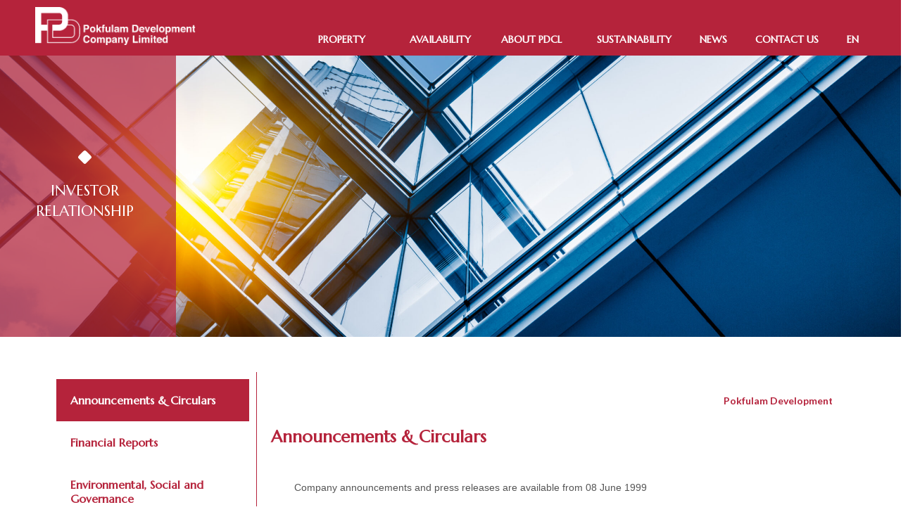

--- FILE ---
content_type: text/html; charset=UTF-8
request_url: https://content.etnet.com.hk/content/pokfulam/eng/quote_bar.php
body_size: 740
content:
<!DOCTYPE html>
<html>
	<head>
		<meta http-equiv="Content-Type" content="text/html; charset=utf-8" />
		<meta name="viewport" content="width=device-width, maximum-scale=1, user-scalable=yes"/>
		<title>POKFULAM</title>
		<link href="../style/style.css?verID=" rel="stylesheet" type="text/css" />
		<script type="text/javascript" src="../js/jquery.min.js?verID="></script>
		<script type="text/javascript" src="../js/common.js?verID="></script>
	</head>
	<body>
		<marquee class="MarqueeContainer" onmouseover="this.stop()" onmouseout="this.start()">
			<div class="ScrollerContainer">
				<span>
					<b class="Mainname">Pokfulam Development Company Limited</b>
					<b class="date"><span class="date">16/01/2026 17:59</span></b>
					<b class="last"><span class="last">5.950 HKD</b>
					<b class="change"><span class="change">-0.050 / </span> </b>
					<b class="changePer"><span class="changePer">-0.833%</span></b>
					<b class="volume">Volume: <span class="volume">20000.0</span></b>
					<b class="supplied">Quotes are at least 15-min delayed | Info provided by <a class="etnet" href="http://www.etnet.com.hk" target="_blank">etnet</a> | <a href="javascript:n=open('/content/common_files/eng/disclaimer.php','news','toolbar=no, titlebar=no, location=no,directories=no,status=yes,menubar=no,scrollbars=yes,resizable=no,width=600,height=250,left=10,top=10');n.focus();">Disclaimer</a></b>
				</span>
			</div>
		</marquee>
	</body>
</html>


--- FILE ---
content_type: text/html; charset=UTF-8
request_url: https://datalink.talesis.com/document/en/announcement/00225
body_size: 2024
content:
<!DOCTYPE html>
<html class="en-GB">
<head>
    <meta http-equiv="Content-Type" content="text/html; charset=UTF-8">
    <meta http-equiv="X-UA-Compatible" content="IE=11,10,9,8,7">

    <meta name="viewport" content="width=device-width, initial-scale=1, user-scalable=yes">
    <meta http-equiv="x-ua-compatible" content="IE=edge">
	<meta name="csrf-token" content="UBQbsSqSrMxQCMa3ZhasnHwknYz00GmIxCAnSQnX" />

    <title>Company announcements</title>

    <link type="text/css" rel="stylesheet" href="https://datalink.talesis.com/00225/eustyles.css">

	<script>
           var btnIconimg = 'https://datalink.talesis.com/00225/pdf.gif';
		   var btnIconhtml = 'https://datalink.talesis.com/00225/HTML.gif';
		   var btnIconhtmlword = 'https://datalink.talesis.com/00225/word.gif';
		   
		   var synurl = "https://datalink.talesis.com/document/en/announcement_ajax/00225";

    </script>
    <style type="text/css" rel="stylesheet">

        a {
            color: #555555;
            text-decoration: none;
        }

            a:hover, a:active {
                color: #d71328;
                text-decoration: underline;
            }

        .PressReleaseOdd {
            background-color: transparent;
        }

        .PressReleaseEven {
            background-color: transparent;
        }

        .Tabs-Tab-Container {
            background-color: #fafafa;
        }

            .Tabs-Tab-Container.selected {
                background-color: #fff;
            }

        body, input {
            color: #333333;
        }

        #MainHeading {
            font-size:;
        }

        .NewsColumn-Container .PressRelease-Attachment {
            float: right !important;
        }

        .Change-Positive {
            color: #22b14c;
        }

        .Change-Negative {
            color: #ed1c24;
        }


        .desc {
            content: url("https://datalink.talesis.com/00225/Down.png");
        }

        .asc {
            content: url("https://datalink.talesis.com/00225/Up.png");
        }
		.ScrollerContainer {
			position: relative;
			top: 0px;
			left: 0px;
			overflow: unset;
			height: 25px;
		}

    </style>
    <link type="text/css" rel="stylesheet" href="https://datalink.talesis.com/00225/style2.css">
    <link type="text/css" rel="stylesheet" href="https://datalink.talesis.com/00225/style.css">
    <link type="text/css" rel="stylesheet" href="https://datalink.talesis.com/00225/datepicker.css">
    <link type="text/css" rel="stylesheet" href="https://datalink.talesis.com/00225/pagination.css">
    <link href="https://datalink.talesis.com/00225/eucalendar.css" rel="stylesheet" type="text/css">	
	<script>
	function resizeIframe(obj) {
		obj.style.height = obj.contentWindow.document.documentElement.scrollHeight + 'px';
	}
	</script>
</head>
<body latin="true" style="min-height: 1250px;">

    <script src="https://datalink.talesis.com/00225/jquery-3.5.0.min.js"></script>
    <script src="https://datalink.talesis.com/00225/hmdatalink.js"></script>
    <script src="https://datalink.talesis.com/00225/datepicker.js"></script>
    <script src="https://datalink.talesis.com/00225/pagination.min.js"></script>
	<script src="https://datalink.talesis.com/00225/iframeResizer.contentWindow.min.js"></script>
    <script>
        var lang = "EN";
    </script>
    <script src="https://datalink.talesis.com/00225/main.js"></script>

        <div id="Main" class="NoChangeColumns">
        <div id="ControlsContainer">
            <h1 id="MainHeading">Company announcements</h1>
            <div id="DateAvailableFrom">
                Company announcements and press releases are available from 08 June 1999
            </div>
            <div id="SearchContainer">
                <input id="SearchBox" class="InputBox ActiveInputBox" maxlength="250" placeholder="Keyword" autocomplete="off">
                <span id="FromCalendarContrainer">
                    <span id="FromCalendarImage" class="DateSelection">
                        <input id="FromCalendarInput" class="InputBox DateSelection-InputBox" placeholder="From" data-toggle="datepicker" autocomplete="off" readonly>
                        <img src="https://datalink.talesis.com/00225/cal.png" class="DateSelection-Icon">
                    </span>
                </span>
                <span id="ToCalendarImage" class="DateSelection">
                    <input id="ToCalendarInput" class="InputBox DateSelection-InputBox" placeholder="To" data-toggle="datepicker" autocomplete="off" readonly>
                    <img src="https://datalink.talesis.com/00225/cal.png" class="DateSelection-Icon">

                </span>
                <button id="SearchButton" class="euButton">Search</button>
            </div>
            <div id="ErrorContainer" style="display:none;">
                <a href="#"><img src="https://datalink.talesis.com/00225/cancel_round.png"></a>Please insert at least 3 characters.
            </div>
            <table id="Periods">
                <tbody>
                    <tr>
                        <td id="CurrentPeriodContainer"><span id="CurrentPeriod" style="opacity: 1;">----</span>&nbsp;</td>
                        <td id="YearPeriodsContainer"></td>
                    </tr>
                </tbody>
            </table>
            <div id="TotalContainer" style="opacity: 1; height: auto; position: static; top: auto; left: auto; width: auto;">Total: <span id="TotalNr">0</span> releases</div>

            <div id="ButtonsContainer">
                <div class="hide" id="SearchFilter">
                    <button id="clearFilter" class="euButton">Clear search</button>
                </div>
            </div>
            <div id="Tabs">
                <ul class="Tabs">
                    <li class="Tabs-Tab All">
                        <a id="AllSelector" class="Tabs-Tab-Container selected">All</a>
                    </li>
                    <li class="Tabs-Tab" id="liByType">
                        <a id="ByTypeSelector" class="Tabs-Tab-Container">By Type</a>
                    </li>
                    <li class="Tabs-Tab" id="liByType">
                        <a id="searchSelector" class="Tabs-Tab-Container selected hide">Search Results</a>
                    </li>
                </ul>
            </div>
            <div id="Types" style="height:auto; opacity: 0;"></div>
        </div>
        <div id="SortingContainer" style="opacity: 1; height: auto; position: static; top: auto; left: auto; width: auto;" class="">
            <div class="SortingContainer-NoChange-NewsColumn ColumnLayoutColumn">
                <div class="NewsColumn-Container">
                    <a href="#" id="orderBy">Release <span><img id="orderByIcon" src="" class="desc"></span></a>
                </div>
            </div>
        </div>
        <div id="PageFlickContainer">
            <div id="PressReleases">
                <table id="data-table" class="data-table" style="width:100%">
                    <tbody>
                        <tr>
                            <td colspan="3" style="text-align:center">No records found</td>
                        </tr>
                    </tbody>
                </table>
            </div>
        </div>
        <div id="PagesContainer">
        </div>
    </div>

    <img id="Loader" style="display: none;" src="https://datalink.talesis.com/00225/loader.gif">

    <div class="HintObject" style="position: absolute; left: 0px; top: 0px; white-space: nowrap; z-index: 100000; display: none;"> </div>
    <script>
        $('[data-toggle="datepicker"]').datepicker({
            format: 'dd/mm/yyyy',
            startDate: '08/06/1999',
            endDate: new Date()
        });
    </script>
<script defer src="https://static.cloudflareinsights.com/beacon.min.js/vcd15cbe7772f49c399c6a5babf22c1241717689176015" integrity="sha512-ZpsOmlRQV6y907TI0dKBHq9Md29nnaEIPlkf84rnaERnq6zvWvPUqr2ft8M1aS28oN72PdrCzSjY4U6VaAw1EQ==" data-cf-beacon='{"version":"2024.11.0","token":"909adfb3cc354cf48f752a68f60e93f7","r":1,"server_timing":{"name":{"cfCacheStatus":true,"cfEdge":true,"cfExtPri":true,"cfL4":true,"cfOrigin":true,"cfSpeedBrain":true},"location_startswith":null}}' crossorigin="anonymous"></script>
</body>
</html>












--- FILE ---
content_type: text/html; charset=UTF-8
request_url: https://datalink.talesis.com/document/en/announcement_ajax/00225
body_size: 13473
content:
[{"file":"https:\/\/datalink.talesis.com\/files\/2026010501752-176760450264025.pdf","postDate":"2026-01-05","thumbnail":"https:\/\/datalink.talesis.com\/thumbnail\/970371767604502.png","title":"MONTHLY RETURN OF EQUITY ISSUER ON MOVEMENTS IN SECURITIES FOR THE MONTH ENDED 31 DECEMBER 2025","type":"Monthly Returns","typetc":"","subTypeId":"","subtype":"","typeId":2},{"file":"https:\/\/datalink.talesis.com\/files\/2025122300386-176648130391588.pdf","postDate":"2025-12-23","thumbnail":"https:\/\/datalink.talesis.com\/thumbnail\/839171766481303.png","title":"NOTIFICATION LETTER AND REQUEST FORM FOR NON-REGISTERED SHAREHOLDERS","type":"Circulars","typetc":"","subTypeId":"","subtype":"","typeId":3},{"file":"https:\/\/datalink.talesis.com\/files\/2025122300378-176648040356050.pdf","postDate":"2025-12-23","thumbnail":"https:\/\/datalink.talesis.com\/thumbnail\/585741766480403.png","title":"NOTIFICATION LETTER AND CHANGE REQUEST FORM FOR REGISTERED SHAREHOLDERS","type":"Circulars","typetc":"","subTypeId":"","subtype":"","typeId":3},{"file":"https:\/\/datalink.talesis.com\/files\/2025122300366-176648040366901.pdf","postDate":"2025-12-23","thumbnail":"https:\/\/datalink.talesis.com\/thumbnail\/538281766480403.png","title":"FORM OF PROXY","type":"Proxy Forms","typetc":"","subTypeId":"","subtype":"","typeId":5},{"file":"https:\/\/datalink.talesis.com\/files\/2025122300352-176648040345275.pdf","postDate":"2025-12-23","thumbnail":"https:\/\/datalink.talesis.com\/thumbnail\/424821766480403.png","title":"PROPOSALS FOR\nGRANT OF GENERAL MANDATES TO BUY BACK SHARES\nAND ISSUE NEW SHARES,\nEXTENSION OF SHARE ISSUE MANDATE\nAND\nRE-ELECTION OF RETIRING DIRECTORS\nAND\nNOTICE OF ANNUAL GENERAL MEETING","type":"Circulars","typetc":"","subTypeId":"","subtype":"","typeId":3},{"file":"https:\/\/datalink.talesis.com\/files\/2025122300326-176648040341744.pdf","postDate":"2025-12-23","thumbnail":"https:\/\/datalink.talesis.com\/thumbnail\/932761766480403.png","title":"NOTICE OF ANNUAL GENERAL MEETING","type":"Announcements and Notices","typetc":"","subTypeId":"","subtype":"","typeId":1},{"file":"https:\/\/datalink.talesis.com\/files\/2025122300310-176647950225411.pdf","postDate":"2025-12-23","thumbnail":"https:\/\/datalink.talesis.com\/thumbnail\/117301766479502.png","title":"ANNUAL REPORT 2024&#x2f;2025","type":"Financial Statements&#x2f;ESG Information","typetc":"","subTypeId":"","subtype":"","typeId":40},{"file":"https:\/\/datalink.talesis.com\/files\/2025121701392-176597550255711.pdf","postDate":"2025-12-17","thumbnail":"https:\/\/datalink.talesis.com\/thumbnail\/822731765975502.png","title":"Announcement of Final Dividend for the Year Ended 30 September 2025","type":"Announcements and Notices","typetc":"","subTypeId":"","subtype":"","typeId":1},{"file":"https:\/\/datalink.talesis.com\/files\/2025121701388-176597550239426.pdf","postDate":"2025-12-17","thumbnail":"https:\/\/datalink.talesis.com\/thumbnail\/915481765975502.png","title":"ANNOUNCEMENT OF ANNUAL RESULTS\nFOR THE YEAR ENDED 30 SEPTEMBER 2025","type":"Announcements and Notices","typetc":"","subTypeId":"","subtype":"","typeId":1},{"file":"https:\/\/datalink.talesis.com\/files\/2025120500368-176492430217283.pdf","postDate":"2025-12-05","thumbnail":"https:\/\/datalink.talesis.com\/thumbnail\/913641764924302.png","title":"DATE OF BOARD MEETING","type":"Announcements and Notices","typetc":"","subTypeId":"","subtype":"","typeId":1},{"file":"https:\/\/datalink.talesis.com\/files\/2025120101190-176457420387906.pdf","postDate":"2025-12-01","thumbnail":"https:\/\/datalink.talesis.com\/thumbnail\/170771764574203.png","title":"MONTHLY RETURN OF EQUITY ISSUER ON MOVEMENTS IN SECURITIES FOR THE MONTH ENDED 30 NOVEMBER 2025","type":"Monthly Returns","typetc":"","subTypeId":"","subtype":"","typeId":2},{"file":"https:\/\/datalink.talesis.com\/files\/2025110301883-176215950268923.pdf","postDate":"2025-11-03","thumbnail":"https:\/\/datalink.talesis.com\/thumbnail\/721281762159502.png","title":"MONTHLY RETURN OF EQUITY ISSUER ON MOVEMENTS IN SECURITIES FOR THE MONTH ENDED 31 OCTOBER 2025","type":"Monthly Returns","typetc":"","subTypeId":"","subtype":"","typeId":2},{"file":"https:\/\/datalink.talesis.com\/files\/2025101500281-176051790231661.pdf","postDate":"2025-10-15","thumbnail":"https:\/\/datalink.talesis.com\/thumbnail\/440011760517902.png","title":"CONNECTED TRANSACTION IN RELATION TO ENTERING INTO\nCONSTRUCTION CONTRACT","type":"Announcements and Notices","typetc":"","subTypeId":"","subtype":"","typeId":1},{"file":"https:\/\/datalink.talesis.com\/files\/2025100300373-175946490254928.pdf","postDate":"2025-10-03","thumbnail":"https:\/\/datalink.talesis.com\/thumbnail\/853271759464902.png","title":"MONTHLY RETURN OF EQUITY ISSUER ON MOVEMENTS IN SECURITIES FOR THE MONTH ENDED 30 SEPTEMBER 2025","type":"Monthly Returns","typetc":"","subTypeId":"","subtype":"","typeId":2},{"file":"https:\/\/datalink.talesis.com\/files\/2025090200397-175678740188289.pdf","postDate":"2025-09-02","thumbnail":"https:\/\/datalink.talesis.com\/thumbnail\/928211756787402.png","title":"MONTHLY RETURN OF EQUITY ISSUER ON MOVEMENTS IN SECURITIES FOR THE MONTH ENDED 31 AUGUST 2025","type":"Monthly Returns","typetc":"","subTypeId":"","subtype":"","typeId":2},{"file":"https:\/\/datalink.talesis.com\/files\/2025080100654-175402080288635.pdf","postDate":"2025-08-01","thumbnail":"https:\/\/datalink.talesis.com\/thumbnail\/458011754020802.png","title":"MONTHLY RETURN OF EQUITY ISSUER ON MOVEMENTS IN SECURITIES FOR THE MONTH ENDED 31 JULY 2025","type":"Monthly Returns","typetc":"","subTypeId":"","subtype":"","typeId":2},{"file":"https:\/\/datalink.talesis.com\/files\/2025070300414-175151790173838.pdf","postDate":"2025-07-03","thumbnail":"https:\/\/datalink.talesis.com\/thumbnail\/115161751517902.png","title":"MONTHLY RETURN OF EQUITY ISSUER ON MOVEMENTS IN SECURITIES FOR THE MONTH ENDED 30 JUNE 2025","type":"Monthly Returns","typetc":"","subTypeId":"","subtype":"","typeId":2},{"file":"https:\/\/datalink.talesis.com\/files\/2025063001268-175127310153561.pdf","postDate":"2025-06-30","thumbnail":"https:\/\/datalink.talesis.com\/thumbnail\/24521751273101.png","title":"TERMS OF REFERENCE OF THE NOMINATION COMMITTEE","type":"Announcements and Notices","typetc":"","subTypeId":"","subtype":"","typeId":1},{"file":"https:\/\/datalink.talesis.com\/files\/2025063001212-175127310136339.pdf","postDate":"2025-06-30","thumbnail":"https:\/\/datalink.talesis.com\/thumbnail\/779331751273101.png","title":"LIST OF DIRECTORS AND THEIR ROLE AND FUNCTION","type":"Announcements and Notices","typetc":"","subTypeId":"","subtype":"","typeId":1},{"file":"https:\/\/datalink.talesis.com\/files\/2025063001022-175127310175665.pdf","postDate":"2025-06-30","thumbnail":"https:\/\/datalink.talesis.com\/thumbnail\/298841751273102.png","title":"CHANGE IN COMPOSITION OF THE NOMINATION COMMITTEE","type":"Announcements and Notices","typetc":"","subTypeId":"","subtype":"","typeId":1},{"file":"https:\/\/datalink.talesis.com\/files\/2025060400271-174900690255806.pdf","postDate":"2025-06-04","thumbnail":"https:\/\/datalink.talesis.com\/thumbnail\/672281749006902.png","title":"MONTHLY RETURN OF EQUITY ISSUER ON MOVEMENTS IN SECURITIES FOR THE MONTH ENDED 31 MAY 2025","type":"Monthly Returns","typetc":"","subTypeId":"","subtype":"","typeId":2},{"file":"https:\/\/datalink.talesis.com\/files\/2025052800523-174842280259081.pdf","postDate":"2025-05-28","thumbnail":"https:\/\/datalink.talesis.com\/thumbnail\/746441748422802.png","title":"NOTIFICATION LETTER AND REQUEST FORM FOR NON-REGISTERED SHAREHOLDERS","type":"Circulars","typetc":"","subTypeId":"","subtype":"","typeId":3},{"file":"https:\/\/datalink.talesis.com\/files\/2025052800505-174842280292387.pdf","postDate":"2025-05-28","thumbnail":"https:\/\/datalink.talesis.com\/thumbnail\/4451748422802.png","title":"NOTIFICATION LETTER AND CHANGE REQUEST FORM FOR REGISTERED SHAREHOLDERS","type":"Circulars","typetc":"","subTypeId":"","subtype":"","typeId":3},{"file":"https:\/\/datalink.talesis.com\/files\/2025052800458-174842280226898.pdf","postDate":"2025-05-28","thumbnail":"https:\/\/datalink.talesis.com\/thumbnail\/239881748422802.png","title":"INTERIM REPORT 2024&#x2f;2025","type":"Financial Statements&#x2f;ESG Information","typetc":"","subTypeId":"","subtype":"","typeId":40},{"file":"https:\/\/datalink.talesis.com\/files\/2025052201092-174790980258395.pdf","postDate":"2025-05-22","thumbnail":"https:\/\/datalink.talesis.com\/thumbnail\/150691747909802.png","title":"Announcement of Interim Dividend For the Six Months Ended 31 March 2025","type":"Announcements and Notices","typetc":"","subTypeId":"","subtype":"","typeId":1},{"file":"https:\/\/datalink.talesis.com\/files\/2025052201082-174790980228756.pdf","postDate":"2025-05-22","thumbnail":"https:\/\/datalink.talesis.com\/thumbnail\/771191747909802.png","title":"INTERIM RESULTS ANNOUNCEMENT\nFOR THE SIX MONTHS ENDED 31 MARCH 2025","type":"Announcements and Notices","typetc":"","subTypeId":"","subtype":"","typeId":1},{"file":"https:\/\/datalink.talesis.com\/files\/2025051200315-174703950235019.pdf","postDate":"2025-05-12","thumbnail":"https:\/\/datalink.talesis.com\/thumbnail\/89781747039502.png","title":"DATE OF BOARD MEETING","type":"Announcements and Notices","typetc":"","subTypeId":"","subtype":"","typeId":1},{"file":"https:\/\/datalink.talesis.com\/files\/2025050600429-174650130153738.pdf","postDate":"2025-05-06","thumbnail":"https:\/\/datalink.talesis.com\/thumbnail\/589831746501301.png","title":"MONTHLY RETURN OF EQUITY ISSUER ON MOVEMENTS IN SECURITIES FOR THE MONTH ENDED 30 APRIL 2025","type":"Monthly Returns","typetc":"","subTypeId":"","subtype":"","typeId":2},{"file":"https:\/\/datalink.talesis.com\/files\/2025040101112-174348900215787.pdf","postDate":"2025-04-01","thumbnail":"https:\/\/datalink.talesis.com\/thumbnail\/310411743489002.png","title":"MONTHLY RETURN OF EQUITY ISSUER ON MOVEMENTS IN SECURITIES FOR THE MONTH ENDED 31 MARCH 2025","type":"Monthly Returns","typetc":"","subTypeId":"","subtype":"","typeId":2},{"file":"https:\/\/datalink.talesis.com\/files\/2025031800835-174228840232611.pdf","postDate":"2025-03-18","thumbnail":"https:\/\/datalink.talesis.com\/thumbnail\/720341742288402.png","title":"FORFEITURE OF UNCLAIMED DIVIDENDS","type":"Announcements and Notices","typetc":"","subTypeId":"","subtype":"","typeId":1},{"file":"https:\/\/datalink.talesis.com\/files\/2025030301146-174098430137173.pdf","postDate":"2025-03-03","thumbnail":"https:\/\/datalink.talesis.com\/thumbnail\/291411740984301.png","title":"MONTHLY RETURN OF EQUITY ISSUER ON MOVEMENTS IN SECURITIES FOR THE MONTH ENDED 28 FEBRUARY 2025","type":"Monthly Returns","typetc":"","subTypeId":"","subtype":"","typeId":2},{"file":"https:\/\/datalink.talesis.com\/files\/2025020400407-173864430292658.pdf","postDate":"2025-02-04","thumbnail":"https:\/\/datalink.talesis.com\/thumbnail\/75231738644302.png","title":"MONTHLY RETURN OF EQUITY ISSUER ON MOVEMENTS IN SECURITIES FOR THE MONTH ENDED 31 JANUARY 2025","type":"Monthly Returns","typetc":"","subTypeId":"","subtype":"","typeId":2},{"file":"https:\/\/datalink.talesis.com\/files\/2025012200469-173753910154812.pdf","postDate":"2025-01-22","thumbnail":"https:\/\/datalink.talesis.com\/thumbnail\/14381737539101.png","title":"POLL RESULTS OF THE ANNUAL GENERAL MEETING\nHELD ON 22 JANUARY 2025","type":"Announcements and Notices","typetc":"","subTypeId":"","subtype":"","typeId":1},{"file":"https:\/\/datalink.talesis.com\/files\/2025011700566-173710710222426.pdf","postDate":"2025-01-17","thumbnail":"https:\/\/datalink.talesis.com\/thumbnail\/525211737107102.png","title":"DISCLOSEABLE TRANSACTION IN RELATION TO\nSUBSCRIPTION OF FUND","type":"Announcements and Notices","typetc":"","subTypeId":"","subtype":"","typeId":1},{"file":"https:\/\/datalink.talesis.com\/files\/2025010200793-173579310216255.pdf","postDate":"2025-01-02","thumbnail":"https:\/\/datalink.talesis.com\/thumbnail\/334901735793102.png","title":"MONTHLY RETURN OF EQUITY ISSUER ON MOVEMENTS IN SECURITIES FOR THE MONTH ENDED 31 DECEMBER 2024","type":"Monthly Returns","typetc":"","subTypeId":"","subtype":"","typeId":2},{"file":"https:\/\/datalink.talesis.com\/files\/2024121700541-173442690281746.pdf","postDate":"2024-12-17","thumbnail":"https:\/\/datalink.talesis.com\/thumbnail\/833081734426902.png","title":"NOTIFICATION LETTER AND REQUEST FORM FOR NON-REGISTERED SHAREHOLDERS","type":"Circulars","typetc":"","subTypeId":"","subtype":"","typeId":3},{"file":"https:\/\/datalink.talesis.com\/files\/2024121700521-173442690256308.pdf","postDate":"2024-12-17","thumbnail":"https:\/\/datalink.talesis.com\/thumbnail\/259461734426902.png","title":"NOTIFICATION LETTER AND CHANGE REQUEST FORM FOR REGISTERED SHAREHOLDERS","type":"Circulars","typetc":"","subTypeId":"","subtype":"","typeId":3},{"file":"https:\/\/datalink.talesis.com\/files\/2024121700510-173442690240520.pdf","postDate":"2024-12-17","thumbnail":"https:\/\/datalink.talesis.com\/thumbnail\/186241734426902.png","title":"FORM OF PROXY","type":"Proxy Forms","typetc":"","subTypeId":"","subtype":"","typeId":5},{"file":"https:\/\/datalink.talesis.com\/files\/2024121700490-173442600214517.pdf","postDate":"2024-12-17","thumbnail":"https:\/\/datalink.talesis.com\/thumbnail\/783711734426002.png","title":"PROPOSALS FOR\nGRANT OF GENERAL MANDATES TO BUY BACK SHARES\nAND ISSUE NEW SHARES,\nEXTENSION OF SHARE ISSUE MANDATE\nAND\nRE-ELECTION OF RETIRING DIRECTORS\nAND\nNOTICE OF ANNUAL GENERAL MEETING","type":"Circulars","typetc":"","subTypeId":"","subtype":"","typeId":3},{"file":"https:\/\/datalink.talesis.com\/files\/2024121700452-173442600214269.pdf","postDate":"2024-12-17","thumbnail":"https:\/\/datalink.talesis.com\/thumbnail\/615881734426002.png","title":"NOTICE OF ANNUAL GENERAL MEETING","type":"Announcements and Notices","typetc":"","subTypeId":"","subtype":"","typeId":1},{"file":"https:\/\/datalink.talesis.com\/files\/2024121700408-173442600220355.pdf","postDate":"2024-12-17","thumbnail":"https:\/\/datalink.talesis.com\/thumbnail\/529631734426003.png","title":"ANNUAL REPORT 2023&#x2f;2024","type":"Financial Statements&#x2f;ESG Information","typetc":"","subTypeId":"","subtype":"","typeId":40},{"file":"https:\/\/datalink.talesis.com\/files\/2024121100382-173390760227853.pdf","postDate":"2024-12-11","thumbnail":"https:\/\/datalink.talesis.com\/thumbnail\/734421733907602.png","title":"LIST OF DIRECTORS AND THEIR ROLE AND FUNCTION","type":"Announcements and Notices","typetc":"","subTypeId":"","subtype":"","typeId":1},{"file":"https:\/\/datalink.talesis.com\/files\/2024121100358-173390760216405.pdf","postDate":"2024-12-11","thumbnail":"https:\/\/datalink.talesis.com\/thumbnail\/457881733907603.png","title":"APPOINTMENT OF EXECUTIVE DIRECTOR","type":"Announcements and Notices","typetc":"","subTypeId":"","subtype":"","typeId":1},{"file":"https:\/\/datalink.talesis.com\/files\/2024121001224-173384100214626.pdf","postDate":"2024-12-10","thumbnail":"https:\/\/datalink.talesis.com\/thumbnail\/435001733841002.png","title":"Announcement of Final Dividend for the Year Ended 30 September 2024","type":"Announcements and Notices","typetc":"","subTypeId":"","subtype":"","typeId":1},{"file":"https:\/\/datalink.talesis.com\/files\/2024121001220-173384100241524.pdf","postDate":"2024-12-10","thumbnail":"https:\/\/datalink.talesis.com\/thumbnail\/518361733841002.png","title":"ANNOUNCEMENT OF ANNUAL RESULTS\nFOR THE YEAR ENDED 30 SEPTEMBER 2024","type":"Announcements and Notices","typetc":"","subTypeId":"","subtype":"","typeId":1},{"file":"https:\/\/datalink.talesis.com\/files\/2024120200747-173311380220019.pdf","postDate":"2024-12-02","thumbnail":"https:\/\/datalink.talesis.com\/thumbnail\/219831733113802.png","title":"MONTHLY RETURN OF EQUITY ISSUER ON MOVEMENTS IN SECURITIES FOR THE MONTH ENDED 30 NOVEMBER 2024","type":"Monthly Returns","typetc":"","subTypeId":"","subtype":"","typeId":2},{"file":"https:\/\/datalink.talesis.com\/files\/2024112800595-173278350295206.pdf","postDate":"2024-11-28","thumbnail":"https:\/\/datalink.talesis.com\/thumbnail\/99721732783503.png","title":"DATE OF BOARD MEETING","type":"Announcements and Notices","typetc":"","subTypeId":"","subtype":"","typeId":1},{"file":"https:\/\/datalink.talesis.com\/files\/2024110101112-173044800228744.pdf","postDate":"2024-11-01","thumbnail":"https:\/\/datalink.talesis.com\/thumbnail\/199731730448005.png","title":"MONTHLY RETURN OF EQUITY ISSUER ON MOVEMENTS IN SECURITIES FOR THE MONTH ENDED 31 OCTOBER 2024","type":"Monthly Returns","typetc":"","subTypeId":"","subtype":"","typeId":2},{"file":"https:\/\/datalink.talesis.com\/files\/2024100201164-172785330288516.pdf","postDate":"2024-10-02","thumbnail":"https:\/\/datalink.talesis.com\/thumbnail\/601181727853302.png","title":"MONTHLY RETURN OF EQUITY ISSUER ON MOVEMENTS IN SECURITIES FOR THE MONTH ENDED 30 SEPTEMBER 2024","type":"Monthly Returns","typetc":"","subTypeId":"","subtype":"","typeId":2},{"file":"https:\/\/datalink.talesis.com\/files\/2024093000750-172768590273454.pdf","postDate":"2024-09-30","thumbnail":"https:\/\/datalink.talesis.com\/thumbnail\/371481727685902.png","title":"CHANGE OF SHARE REGISTRAR","type":"Announcements and Notices","typetc":"","subTypeId":"","subtype":"","typeId":1},{"file":"https:\/\/datalink.talesis.com\/files\/2024090202091-172526696380118.pdf","postDate":"2024-09-02","thumbnail":"https:\/\/datalink.talesis.com\/thumbnail\/180251725266963.png","title":"MONTHLY RETURN OF EQUITY ISSUER ON MOVEMENTS IN SECURITIES FOR THE MONTH ENDED 31 AUGUST 2024","type":"Monthly Returns","typetc":"","subTypeId":"","subtype":"","typeId":2},{"file":"https:\/\/datalink.talesis.com\/files\/2024080101435-172250126457286.pdf","postDate":"2024-08-01","thumbnail":"https:\/\/datalink.talesis.com\/thumbnail\/322971722501264.png","title":"MONTHLY RETURN OF EQUITY ISSUER ON MOVEMENTS IN SECURITIES FOR THE MONTH ENDED 31 JULY 2024","type":"Monthly Returns","typetc":"","subTypeId":"","subtype":"","typeId":2},{"file":"https:\/\/datalink.talesis.com\/files\/2024070201521-171990990270496.pdf","postDate":"2024-07-02","thumbnail":"https:\/\/datalink.talesis.com\/thumbnail\/184981719909902.png","title":"MONTHLY RETURN OF EQUITY ISSUER ON MOVEMENTS IN SECURITIES FOR THE MONTH ENDED 30 JUNE 2024","type":"Monthly Returns","typetc":"","subTypeId":"","subtype":"","typeId":2},{"file":"https:\/\/datalink.talesis.com\/files\/2024060600522-171766350212253.pdf","postDate":"2024-06-06","thumbnail":"https:\/\/datalink.talesis.com\/thumbnail\/185601717663502.png","title":"NOTIFICATION LETTER AND REQUEST FORM FOR NON-REGISTERED SHAREHOLDERS","type":"Circulars","typetc":"","subTypeId":"","subtype":"","typeId":3},{"file":"https:\/\/datalink.talesis.com\/files\/2024060600501-171766350261643.pdf","postDate":"2024-06-06","thumbnail":"https:\/\/datalink.talesis.com\/thumbnail\/596191717663502.png","title":"NOTIFICATION LETTER AND CHANGE REQUEST FORM FOR REGISTERED SHAREHOLDERS","type":"Circulars","typetc":"","subTypeId":"","subtype":"","typeId":3},{"file":"https:\/\/datalink.talesis.com\/files\/2024060600471-171766350266607.pdf","postDate":"2024-06-06","thumbnail":"https:\/\/datalink.talesis.com\/thumbnail\/30511717663502.png","title":"INTERIM REPORT 2023\/2024","type":"Financial Statements&#x2f;ESG Information","typetc":"","subTypeId":"","subtype":"","typeId":40},{"file":"https:\/\/datalink.talesis.com\/files\/2024060300483-171738450244560.pdf","postDate":"2024-06-03","thumbnail":"https:\/\/datalink.talesis.com\/thumbnail\/590141717384502.png","title":"MONTHLY RETURN OF EQUITY ISSUER ON MOVEMENTS IN SECURITIES FOR THE MONTH ENDED 31 MAY 2024","type":"Monthly Returns","typetc":"","subTypeId":"","subtype":"","typeId":2},{"file":"https:\/\/datalink.talesis.com\/files\/2024052700877-171680850215618.pdf","postDate":"2024-05-27","thumbnail":"https:\/\/datalink.talesis.com\/thumbnail\/345891716808502.png","title":"Announcement of Interim Dividend For the Six Months Ended 31 March 2024","type":"Announcements and Notices","typetc":"","subTypeId":"","subtype":"","typeId":1},{"file":"https:\/\/datalink.talesis.com\/files\/2024052700861-171680850269276.pdf","postDate":"2024-05-27","thumbnail":"https:\/\/datalink.talesis.com\/thumbnail\/895841716808502.png","title":"INTERIM RESULTS ANNOUNCEMENT\nFOR THE SIX MONTHS ENDED 31 MARCH 2024","type":"Announcements and Notices","typetc":"","subTypeId":"","subtype":"","typeId":1},{"file":"https:\/\/datalink.talesis.com\/files\/2024051400312-171567630130808.pdf","postDate":"2024-05-14","thumbnail":"https:\/\/datalink.talesis.com\/thumbnail\/433391715676301.png","title":"DATE OF BOARD MEETING","type":"Announcements and Notices","typetc":"","subTypeId":"","subtype":"","typeId":1},{"file":"https:\/\/datalink.talesis.com\/files\/2024050201133-171463680174666.pdf","postDate":"2024-05-02","thumbnail":"https:\/\/datalink.talesis.com\/thumbnail\/79811714636802.png","title":"MONTHLY RETURN OF EQUITY ISSUER ON MOVEMENTS IN SECURITIES FOR THE MONTH ENDED 30 APRIL 2024","type":"Monthly Returns","typetc":"","subTypeId":"","subtype":"","typeId":2},{"file":"https:\/\/datalink.talesis.com\/files\/2024040800687-171256590249397.pdf","postDate":"2024-04-08","thumbnail":"https:\/\/datalink.talesis.com\/thumbnail\/699191712565902.png","title":"MONTHLY RETURN OF EQUITY ISSUER ON MOVEMENTS IN SECURITIES FOR THE MONTH ENDED 31 MARCH 2024","type":"Monthly Returns","typetc":"","subTypeId":"","subtype":"","typeId":2},{"file":"https:\/\/datalink.talesis.com\/files\/2024030100373-170926110261943.pdf","postDate":"2024-03-01","thumbnail":"https:\/\/datalink.talesis.com\/thumbnail\/177881709261102.png","title":"MONTHLY RETURN OF EQUITY ISSUER ON MOVEMENTS IN SECURITIES FOR THE MONTH ENDED 29 FEBRUARY 2024","type":"Monthly Returns","typetc":"","subTypeId":"","subtype":"","typeId":2},{"file":"https:\/\/datalink.talesis.com\/files\/2024020100813-170676270227656.pdf","postDate":"2024-02-01","thumbnail":"https:\/\/datalink.talesis.com\/thumbnail\/887271706762702.png","title":"MONTHLY RETURN OF EQUITY ISSUER ON MOVEMENTS IN SECURITIES FOR THE MONTH ENDED 31 JANUARY 2024","type":"Monthly Returns","typetc":"","subTypeId":"","subtype":"","typeId":2},{"file":"https:\/\/datalink.talesis.com\/files\/2024013000440-170660700241231.pdf","postDate":"2024-01-30","thumbnail":"https:\/\/datalink.talesis.com\/thumbnail\/902391706607002.png","title":"POLL RESULTS OF THE ANNUAL GENERAL MEETING\nHELD ON 30 JANUARY 2024","type":"Announcements and Notices","typetc":"","subTypeId":"","subtype":"","typeId":1},{"file":"https:\/\/datalink.talesis.com\/files\/2024010400149-170433540162925.pdf","postDate":"2024-01-04","thumbnail":"https:\/\/datalink.talesis.com\/thumbnail\/929801704335401.png","title":"MONTHLY RETURN OF EQUITY ISSUER ON MOVEMENTS IN SECURITIES FOR THE MONTH ENDED 31 DECEMBER 2023","type":"Monthly Returns","typetc":"","subTypeId":"","subtype":"","typeId":2},{"file":"https:\/\/datalink.talesis.com\/files\/2023122200563-170323560267851.pdf","postDate":"2023-12-22","thumbnail":"https:\/\/datalink.talesis.com\/thumbnail\/123491703235602.png","title":"FORM OF PROXY","type":"Proxy Forms","typetc":"","subTypeId":"","subtype":"","typeId":5},{"file":"https:\/\/datalink.talesis.com\/files\/2023122200542-170323470177258.pdf","postDate":"2023-12-22","thumbnail":"https:\/\/datalink.talesis.com\/thumbnail\/570991703234701.png","title":"PROPOSALS FOR\nGRANT OF GENERAL MANDATES TO BUY BACK SHARES\nAND ISSUE NEW SHARES,\nEXTENSION OF SHARE ISSUE MANDATE\nAND\nRE-ELECTION OF RETIRING DIRECTORS\nAND\nNOTICE OF ANNUAL GENERAL MEETING","type":"Circulars","typetc":"","subTypeId":"","subtype":"","typeId":3},{"file":"https:\/\/datalink.talesis.com\/files\/2023122200524-170323470166100.pdf","postDate":"2023-12-22","thumbnail":"https:\/\/datalink.talesis.com\/thumbnail\/499261703234701.png","title":"NOTICE OF ANNUAL GENERAL MEETING","type":"Announcements and Notices","typetc":"","subTypeId":"","subtype":"","typeId":1},{"file":"https:\/\/datalink.talesis.com\/files\/2023122200480-170323470138951.pdf","postDate":"2023-12-22","thumbnail":"https:\/\/datalink.talesis.com\/thumbnail\/53931703234702.png","title":"ANNUAL REPORT 2022\/2023","type":"Financial Statements&#x2f;ESG Information","typetc":"","subTypeId":"","subtype":"","typeId":40},{"file":"https:\/\/datalink.talesis.com\/files\/2023122000960-170307360113968.pdf","postDate":"2023-12-20","thumbnail":"https:\/\/datalink.talesis.com\/thumbnail\/125601703073601.png","title":"Announcement of Final Dividend for the Year Ended 30 September 2023","type":"Announcements and Notices","typetc":"","subTypeId":"","subtype":"","typeId":1},{"file":"https:\/\/datalink.talesis.com\/files\/2023122000956-170307360245242.pdf","postDate":"2023-12-20","thumbnail":"https:\/\/datalink.talesis.com\/thumbnail\/565461703073602.png","title":"ANNOUNCEMENT OF ANNUAL RESULTS\nFOR THE YEAR ENDED 30 SEPTEMBER 2023","type":"Announcements and Notices","typetc":"","subTypeId":"","subtype":"","typeId":1},{"file":"https:\/\/datalink.talesis.com\/files\/2023120800330-170202510199310.pdf","postDate":"2023-12-08","thumbnail":"https:\/\/datalink.talesis.com\/thumbnail\/831751702025101.png","title":"DATE OF BOARD MEETING","type":"Announcements and Notices","typetc":"","subTypeId":"","subtype":"","typeId":1},{"file":"https:\/\/datalink.talesis.com\/files\/2023120101585-170142030152374.pdf","postDate":"2023-12-01","thumbnail":"https:\/\/datalink.talesis.com\/thumbnail\/666711701420301.png","title":"FIRST LETTER AND REPLY FORM- ELECTIONS AS TO MEANS OF RECEIPT OF CORPORATE COMMUNICATIONS","type":"Circulars","typetc":"","subTypeId":"","subtype":"","typeId":3},{"file":"https:\/\/datalink.talesis.com\/files\/2023120101373-170141966279743.pdf","postDate":"2023-12-01","thumbnail":"https:\/\/datalink.talesis.com\/thumbnail\/947711701419662.png","title":"ELECTIONS OF MEANS OF\nRECEIPT OF CORPORATE COMMUNICATIONS","type":"Announcements and Notices","typetc":"","subTypeId":"","subtype":"","typeId":1},{"file":"https:\/\/datalink.talesis.com\/files\/2023120100813-170140500213554.pdf","postDate":"2023-12-01","thumbnail":"https:\/\/datalink.talesis.com\/thumbnail\/974341701405002.png","title":"MONTHLY RETURN OF EQUITY ISSUER ON MOVEMENTS IN SECURITIES FOR THE MONTH ENDED 30 NOVEMBER 2023","type":"Monthly Returns","typetc":"","subTypeId":"","subtype":"","typeId":2},{"file":"https:\/\/datalink.talesis.com\/files\/2023110100956-169882020178937.pdf","postDate":"2023-11-01","thumbnail":"https:\/\/datalink.talesis.com\/thumbnail\/506901698820201.png","title":"MONTHLY RETURN OF EQUITY ISSUER ON MOVEMENTS IN SECURITIES FOR THE MONTH ENDED 31 OCTOBER 2023","type":"Monthly Returns","typetc":"","subTypeId":"","subtype":"","typeId":2},{"file":"https:\/\/datalink.talesis.com\/files\/2023100300858-169630740134046.pdf","postDate":"2023-10-03","thumbnail":"https:\/\/datalink.talesis.com\/thumbnail\/134771696307401.png","title":"MONTHLY RETURN OF EQUITY ISSUER ON MOVEMENTS IN SECURITIES FOR THE MONTH ENDED 30 SEPTEMBER 2023","type":"Monthly Returns","typetc":"","subTypeId":"","subtype":"","typeId":2},{"file":"https:\/\/datalink.talesis.com\/files\/2023090402617-169381980223840.pdf","postDate":"2023-09-04","thumbnail":"https:\/\/datalink.talesis.com\/thumbnail\/830151693819802.png","title":"MONTHLY RETURN OF EQUITY ISSUER ON MOVEMENTS IN SECURITIES FOR THE MONTH ENDED 31 AUGUST 2023","type":"Monthly Returns","typetc":"","subTypeId":"","subtype":"","typeId":2},{"file":"https:\/\/datalink.talesis.com\/files\/2023080103000-169088490219959.pdf","postDate":"2023-08-01","thumbnail":"https:\/\/datalink.talesis.com\/thumbnail\/839521690884902.png","title":"MONTHLY RETURN OF EQUITY ISSUER ON MOVEMENTS IN SECURITIES FOR THE MONTH ENDED 31 JULY 2023","type":"Monthly Returns","typetc":"","subTypeId":"","subtype":"","typeId":2},{"file":"https:\/\/datalink.talesis.com\/files\/2023070400547-168845580151805.pdf","postDate":"2023-07-04","thumbnail":"https:\/\/datalink.talesis.com\/thumbnail\/390271688455801.png","title":"MONTHLY RETURN OF EQUITY ISSUER ON MOVEMENTS IN SECURITIES FOR THE MONTH ENDED 30 JUNE 2023","type":"Monthly Returns","typetc":"","subTypeId":"","subtype":"","typeId":2},{"file":"https:\/\/datalink.talesis.com\/files\/2023060700278.pdf","postDate":"2023-06-07","thumbnail":"https:\/\/datalink.talesis.com\/thumbnail\/198511686127501.png","title":"INTERIM REPORT 2022\/2023","type":"Financial Statements&#x2f;ESG Information","typetc":"","subTypeId":"","subtype":"","typeId":40},{"file":"https:\/\/datalink.talesis.com\/files\/2023060101262.pdf","postDate":"2023-06-01","thumbnail":"https:\/\/datalink.talesis.com\/thumbnail\/250841685608202.png","title":"MONTHLY RETURN OF EQUITY ISSUER ON MOVEMENTS IN SECURITIES FOR THE MONTH ENDED 31 MAY 2023","type":"Monthly Returns","typetc":"","subTypeId":"","subtype":"","typeId":2},{"file":"https:\/\/datalink.talesis.com\/files\/2023053001022.pdf","postDate":"2023-05-30","thumbnail":"https:\/\/datalink.talesis.com\/thumbnail\/247181685448416.png","title":"Announcement of Interim Dividend For the Six Months Ended 31 March 2023","type":"Announcements and Notices","typetc":"","subTypeId":"","subtype":"","typeId":1},{"file":"https:\/\/datalink.talesis.com\/files\/2023053001018.pdf","postDate":"2023-05-30","thumbnail":"https:\/\/datalink.talesis.com\/thumbnail\/900861685448416.png","title":"INTERIM RESULTS ANNOUNCEMENT\nFOR THE SIX MONTHS ENDED 31 MARCH 2023","type":"Announcements and Notices","typetc":"","subTypeId":"","subtype":"","typeId":1},{"file":"https:\/\/datalink.talesis.com\/files\/2023051700257.pdf","postDate":"2023-05-17","thumbnail":"https:\/\/datalink.talesis.com\/thumbnail\/813851684313102.png","title":"DATE OF BOARD MEETING","type":"Announcements and Notices","typetc":"","subTypeId":"","subtype":"","typeId":1},{"file":"https:\/\/datalink.talesis.com\/files\/2023050201013.pdf","postDate":"2023-05-02","thumbnail":"https:\/\/datalink.talesis.com\/thumbnail\/12411683011703.png","title":"MONTHLY RETURN OF EQUITY ISSUER ON MOVEMENTS IN SECURITIES FOR THE MONTH ENDED 30 APRIL 2023","type":"Monthly Returns","typetc":"","subTypeId":"","subtype":"","typeId":2},{"file":"https:\/\/datalink.talesis.com\/files\/2023040302075.pdf","postDate":"2023-04-03","thumbnail":"https:\/\/datalink.talesis.com\/thumbnail\/531921680512402.png","title":"MONTHLY RETURN OF EQUITY ISSUER ON MOVEMENTS IN SECURITIES FOR THE MONTH ENDED 31 MARCH 2023","type":"Monthly Returns","typetc":"","subTypeId":"","subtype":"","typeId":2},{"file":"https:\/\/datalink.talesis.com\/files\/2023031700391.pdf","postDate":"2023-03-17","thumbnail":"https:\/\/datalink.talesis.com\/thumbnail\/549391679042701.png","title":"ANNOUNCEMENT PURSUANT TO\nRULE 13.18 OF THE LISTING RULES","type":"Announcements and Notices","typetc":"","subTypeId":"","subtype":"","typeId":1},{"file":"https:\/\/datalink.talesis.com\/files\/2023030100843.pdf","postDate":"2023-03-01","thumbnail":"https:\/\/datalink.talesis.com\/thumbnail\/73401678451934.png","title":"MONTHLY RETURN OF EQUITY ISSUER ON MOVEMENTS IN SECURITIES FOR THE MONTH ENDED 28 FEBRUARY 2023","type":"Monthly Returns","typetc":"","subTypeId":"","subtype":"","typeId":2},{"file":"https:\/\/datalink.talesis.com\/files\/2023021700279.pdf","postDate":"2023-02-17","thumbnail":"https:\/\/datalink.talesis.com\/thumbnail\/638811678451934.png","title":"POLL RESULTS OF THE ANNUAL GENERAL MEETING\nHELD ON 17 FEBRUARY 2023","type":"Announcements and Notices","typetc":"","subTypeId":"","subtype":"","typeId":1},{"file":"https:\/\/datalink.talesis.com\/files\/2023020103377.pdf","postDate":"2023-02-01","thumbnail":"https:\/\/datalink.talesis.com\/thumbnail\/572271678451934.png","title":"MONTHLY RETURN OF EQUITY ISSUER ON MOVEMENTS IN SECURITIES FOR THE MONTH ENDED 31 JANUARY 2023","type":"Monthly Returns","typetc":"","subTypeId":"","subtype":"","typeId":2},{"file":"https:\/\/datalink.talesis.com\/files\/2023010900293.pdf","postDate":"2023-01-09","thumbnail":"https:\/\/datalink.talesis.com\/thumbnail\/969831678451934.png","title":"FORM OF PROXY","type":"Proxy Forms","typetc":"","subTypeId":"","subtype":"","typeId":5},{"file":"https:\/\/datalink.talesis.com\/files\/2023010900273.pdf","postDate":"2023-01-09","thumbnail":"https:\/\/datalink.talesis.com\/thumbnail\/490131678451934.png","title":"PROPOSALS FOR\nGRANT OF GENERAL MANDATES TO BUY BACK SHARES\nAND ISSUE NEW SHARES,\nEXTENSION OF SHARE ISSUE MANDATE\nAND\nRE-ELECTION OF RETIRING DIRECTORS\nAND\nNOTICE OF ANNUAL GENERAL MEETING","type":"Circulars","typetc":"","subTypeId":"","subtype":"","typeId":3},{"file":"https:\/\/datalink.talesis.com\/files\/2023010900267.pdf","postDate":"2023-01-09","thumbnail":"https:\/\/datalink.talesis.com\/thumbnail\/574601678451934.png","title":"NOTICE OF ANNUAL GENERAL MEETING","type":"Announcements and Notices","typetc":"","subTypeId":"","subtype":"","typeId":1},{"file":"https:\/\/datalink.talesis.com\/files\/2023010900253.pdf","postDate":"2023-01-09","thumbnail":"https:\/\/datalink.talesis.com\/thumbnail\/70061678451934.png","title":"ANNUAL REPORT 2021\/2022","type":"Financial Statements&#x2f;ESG Information","typetc":"","subTypeId":"","subtype":"","typeId":40},{"file":"https:\/\/datalink.talesis.com\/files\/2023010301131.pdf","postDate":"2023-01-03","thumbnail":"https:\/\/datalink.talesis.com\/thumbnail\/642031678451934.png","title":"MONTHLY RETURN OF EQUITY ISSUER ON MOVEMENTS IN SECURITIES FOR THE MONTH ENDED 31 DECEMBER 2022","type":"Monthly Returns","typetc":"","subTypeId":"","subtype":"","typeId":2},{"file":"https:\/\/datalink.talesis.com\/files\/2022121501066.pdf","postDate":"2022-12-15","thumbnail":"https:\/\/datalink.talesis.com\/thumbnail\/964661678451934.png","title":"Announcement of Final Dividend for the Year Ended 30 September 2022","type":"Announcements and Notices","typetc":"","subTypeId":"","subtype":"","typeId":1},{"file":"https:\/\/datalink.talesis.com\/files\/2022121501042.pdf","postDate":"2022-12-15","thumbnail":"https:\/\/datalink.talesis.com\/thumbnail\/955341678451934.png","title":"ANNOUNCEMENT OF ANNUAL RESULTS\nFOR THE YEAR ENDED 30 SEPTEMBER 2022","type":"Announcements and Notices","typetc":"","subTypeId":"","subtype":"","typeId":1},{"file":"https:\/\/datalink.talesis.com\/files\/2022121500577.pdf","postDate":"2022-12-15","thumbnail":"https:\/\/datalink.talesis.com\/thumbnail\/60701678451935.png","title":"CONNECTED TRANSACTION IN RELATION TO ENTERING INTO\nCONSTRUCTION CONTRACT","type":"Announcements and Notices","typetc":"","subTypeId":"","subtype":"","typeId":1},{"file":"https:\/\/datalink.talesis.com\/files\/2022120500598.pdf","postDate":"2022-12-05","thumbnail":"https:\/\/datalink.talesis.com\/thumbnail\/835911678451935.png","title":"DATE OF BOARD MEETING","type":"Announcements and Notices","typetc":"","subTypeId":"","subtype":"","typeId":1},{"file":"https:\/\/datalink.talesis.com\/files\/2022120100418.pdf","postDate":"2022-12-01","thumbnail":"https:\/\/datalink.talesis.com\/thumbnail\/836261678451935.png","title":"MONTHLY RETURN OF EQUITY ISSUER ON MOVEMENTS IN SECURITIES FOR THE MONTH ENDED 30 NOVEMBER 2022","type":"Monthly Returns","typetc":"","subTypeId":"","subtype":"","typeId":2},{"file":"https:\/\/datalink.talesis.com\/files\/2022111500478.pdf","postDate":"2022-11-15","thumbnail":"https:\/\/datalink.talesis.com\/thumbnail\/15881678451935.png","title":"ANNOUNCEMENT PURSUANT TO\nRULE 13.18 OF THE LISTING RULES","type":"Announcements and Notices","typetc":"","subTypeId":"","subtype":"","typeId":1},{"file":"https:\/\/datalink.talesis.com\/files\/2022110200355.pdf","postDate":"2022-11-02","thumbnail":"https:\/\/datalink.talesis.com\/thumbnail\/457611678451935.png","title":"MONTHLY RETURN OF EQUITY ISSUER ON MOVEMENTS IN SECURITIES FOR THE MONTH ENDED 31 OCTOBER 2022","type":"Monthly Returns","typetc":"","subTypeId":"","subtype":"","typeId":2},{"file":"https:\/\/datalink.talesis.com\/files\/2022100501267.pdf","postDate":"2022-10-05","thumbnail":"https:\/\/datalink.talesis.com\/thumbnail\/902951678451935.png","title":"MONTHLY RETURN OF EQUITY ISSUER ON MOVEMENTS IN SECURITIES FOR THE MONTH ENDED 30 SEPTEMBER 2022","type":"Monthly Returns","typetc":"","subTypeId":"","subtype":"","typeId":2},{"file":"https:\/\/datalink.talesis.com\/files\/2022093000601.pdf","postDate":"2022-09-30","thumbnail":"https:\/\/datalink.talesis.com\/thumbnail\/324341678451935.png","title":"TERMS OF REFERENCE OF THE AUDIT COMMITTEE","type":"Announcements and Notices","typetc":"","subTypeId":"","subtype":"","typeId":1},{"file":"https:\/\/datalink.talesis.com\/files\/2022090102806.pdf","postDate":"2022-09-01","thumbnail":"https:\/\/datalink.talesis.com\/thumbnail\/829641678451935.png","title":"MONTHLY RETURN OF EQUITY ISSUER ON MOVEMENTS IN SECURITIES FOR THE MONTH ENDED 31 AUGUST 2022","type":"Monthly Returns","typetc":"","subTypeId":"","subtype":"","typeId":2},{"file":"https:\/\/datalink.talesis.com\/files\/2022080500827.pdf","postDate":"2022-08-05","thumbnail":"https:\/\/datalink.talesis.com\/thumbnail\/187961678451935.png","title":"CHANGE OF ADDRESS OF\nSHARE REGISTRAR AND TRANSFER OFFICE","type":"Announcements and Notices","typetc":"","subTypeId":"","subtype":"","typeId":1},{"file":"https:\/\/datalink.talesis.com\/files\/2022080102779.pdf","postDate":"2022-08-01","thumbnail":"https:\/\/datalink.talesis.com\/thumbnail\/544631678451935.png","title":"MONTHLY RETURN OF EQUITY ISSUER ON MOVEMENTS IN SECURITIES FOR THE MONTH ENDED 31 JULY 2022","type":"Monthly Returns","typetc":"","subTypeId":"","subtype":"","typeId":2},{"file":"https:\/\/datalink.talesis.com\/files\/2022070401076.pdf","postDate":"2022-07-04","thumbnail":"https:\/\/datalink.talesis.com\/thumbnail\/759941678451935.png","title":"MONTHLY RETURN OF EQUITY ISSUER ON MOVEMENTS IN SECURITIES FOR THE MONTH ENDED 30 JUNE 2022","type":"Monthly Returns","typetc":"","subTypeId":"","subtype":"","typeId":2},{"file":"https:\/\/datalink.talesis.com\/files\/2022060800384.pdf","postDate":"2022-06-08","thumbnail":"https:\/\/datalink.talesis.com\/thumbnail\/660381678451935.png","title":"INTERIM REPORT 2021\/2022","type":"Financial Statements&#x2f;ESG Information","typetc":"","subTypeId":"","subtype":"","typeId":40},{"file":"https:\/\/datalink.talesis.com\/files\/2022060101676.pdf","postDate":"2022-06-01","thumbnail":"https:\/\/datalink.talesis.com\/thumbnail\/553011678451935.png","title":"MONTHLY RETURN OF EQUITY ISSUER ON MOVEMENTS IN SECURITIES FOR THE MONTH ENDED 31 MAY 2022","type":"Monthly Returns","typetc":"","subTypeId":"","subtype":"","typeId":2},{"file":"https:\/\/datalink.talesis.com\/files\/2022052401117.pdf","postDate":"2022-05-24","thumbnail":"https:\/\/datalink.talesis.com\/thumbnail\/117381678451935.png","title":"Announcement of Interim Dividend For the Six Months Ended 31 March 2022","type":"Announcements and Notices","typetc":"","subTypeId":"","subtype":"","typeId":1},{"file":"https:\/\/datalink.talesis.com\/files\/2022052400919.pdf","postDate":"2022-05-24","thumbnail":"https:\/\/datalink.talesis.com\/thumbnail\/987741678451935.png","title":"INTERIM RESULTS ANNOUNCEMENT\nFOR THE SIX MONTHS ENDED 31 MARCH 2022","type":"Announcements and Notices","typetc":"","subTypeId":"","subtype":"","typeId":1},{"file":"https:\/\/datalink.talesis.com\/files\/2022051200328.pdf","postDate":"2022-05-12","thumbnail":"https:\/\/datalink.talesis.com\/thumbnail\/169411678451935.png","title":"DATE OF BOARD MEETING","type":"Announcements and Notices","typetc":"","subTypeId":"","subtype":"","typeId":1},{"file":"https:\/\/datalink.talesis.com\/files\/2022050400887.pdf","postDate":"2022-05-04","thumbnail":"https:\/\/datalink.talesis.com\/thumbnail\/756521678451935.png","title":"MONTHLY RETURN OF EQUITY ISSUER ON MOVEMENTS IN SECURITIES FOR THE MONTH ENDED 30 APRIL 2022","type":"Monthly Returns","typetc":"","subTypeId":"","subtype":"","typeId":2},{"file":"https:\/\/datalink.talesis.com\/files\/2022040400615.pdf","postDate":"2022-04-04","thumbnail":"https:\/\/datalink.talesis.com\/thumbnail\/361681678451935.png","title":"MONTHLY RETURN OF EQUITY ISSUER ON MOVEMENTS IN SECURITIES FOR THE MONTH ENDED 31 MARCH 2022","type":"Monthly Returns","typetc":"","subTypeId":"","subtype":"","typeId":2},{"file":"https:\/\/datalink.talesis.com\/files\/2022030100507.pdf","postDate":"2022-03-01","thumbnail":"https:\/\/datalink.talesis.com\/thumbnail\/248201678451935.png","title":"MONTHLY RETURN OF EQUITY ISSUER ON MOVEMENTS IN SECURITIES FOR THE MONTH ENDED 28 FEBRUARY 2022","type":"Monthly Returns","typetc":"","subTypeId":"","subtype":"","typeId":2},{"file":"https:\/\/datalink.talesis.com\/files\/2022022800885.pdf","postDate":"2022-02-28","thumbnail":"https:\/\/datalink.talesis.com\/thumbnail\/272511678451935.png","title":"COMPLETION OF DISCLOSEABLE TRANSACTION IN RELATION TO\nACQUISITION OF PROPERTY","type":"Announcements and Notices","typetc":"","subTypeId":"","subtype":"","typeId":1},{"file":"https:\/\/datalink.talesis.com\/files\/2022020400577.pdf","postDate":"2022-02-04","thumbnail":"https:\/\/datalink.talesis.com\/thumbnail\/692801678451935.png","title":"MONTHLY RETURN OF EQUITY ISSUER ON MOVEMENTS IN SECURITIES FOR THE MONTH ENDED 31 JANUARY 2022","type":"Monthly Returns","typetc":"","subTypeId":"","subtype":"","typeId":2},{"file":"https:\/\/datalink.talesis.com\/files\/2022011700609.pdf","postDate":"2022-01-17","thumbnail":"https:\/\/datalink.talesis.com\/thumbnail\/333291678451936.png","title":"POLL RESULTS OF THE ANNUAL GENERAL MEETING\nHELD ON 17 JANUARY 2022","type":"Announcements and Notices","typetc":"","subTypeId":"","subtype":"","typeId":1},{"file":"https:\/\/datalink.talesis.com\/files\/2022010501408.pdf","postDate":"2022-01-05","thumbnail":"https:\/\/datalink.talesis.com\/thumbnail\/320901678451936.png","title":"SUPPLEMENTAL ANNOUNCEMENT\nIN RESPECT OF\nDISCLOSEABLE TRANSACTION IN RELATION TO\nACQUISITION OF PROPERTY","type":"Announcements and Notices","typetc":"","subTypeId":"","subtype":"","typeId":1},{"file":"https:\/\/datalink.talesis.com\/files\/2022010500438.pdf","postDate":"2022-01-05","thumbnail":"https:\/\/datalink.talesis.com\/thumbnail\/997791678451936.png","title":"MONTHLY RETURN OF EQUITY ISSUER ON MOVEMENTS IN SECURITIES FOR THE MONTH ENDED 31 DECEMBER 2021","type":"Monthly Returns","typetc":"","subTypeId":"","subtype":"","typeId":2},{"file":"https:\/\/datalink.talesis.com\/files\/2021122900950.pdf","postDate":"2021-12-29","thumbnail":"https:\/\/datalink.talesis.com\/thumbnail\/678771678451936.png","title":"DISCLOSEABLE TRANSACTION IN RELATION TO\nACQUISITION OF PROPERTY","type":"Announcements and Notices","typetc":"","subTypeId":"","subtype":"","typeId":1},{"file":"https:\/\/datalink.talesis.com\/files\/2021121400433.pdf","postDate":"2021-12-14","thumbnail":"https:\/\/datalink.talesis.com\/thumbnail\/764431678451936.png","title":"FORM OF PROXY","type":"Proxy Forms","typetc":"","subTypeId":"","subtype":"","typeId":5},{"file":"https:\/\/datalink.talesis.com\/files\/2021121400423.pdf","postDate":"2021-12-14","thumbnail":"https:\/\/datalink.talesis.com\/thumbnail\/210481678451936.png","title":"PROPOSALS FOR\nGRANT OF GENERAL MANDATES TO BUY BACK SHARES\nAND ISSUE NEW SHARES,\nEXTENSION OF SHARE ISSUE MANDATE\nAND\nRE-ELECTION OF RETIRING DIRECTORS\nAND\nNOTICE OF ANNUAL GENERAL MEETING","type":"Circulars","typetc":"","subTypeId":"","subtype":"","typeId":3},{"file":"https:\/\/datalink.talesis.com\/files\/2021121400409.pdf","postDate":"2021-12-14","thumbnail":"https:\/\/datalink.talesis.com\/thumbnail\/453721678451936.png","title":"NOTICE OF ANNUAL GENERAL MEETING","type":"Announcements and Notices","typetc":"","subTypeId":"","subtype":"","typeId":1},{"file":"https:\/\/datalink.talesis.com\/files\/2021121400393.pdf","postDate":"2021-12-14","thumbnail":"https:\/\/datalink.talesis.com\/thumbnail\/434131678451936.png","title":"ANNUAL REPORT 2020\/2021","type":"Financial Statements&#x2f;ESG Information","typetc":"","subTypeId":"","subtype":"","typeId":40},{"file":"https:\/\/datalink.talesis.com\/files\/2021121300575.pdf","postDate":"2021-12-13","thumbnail":"https:\/\/datalink.talesis.com\/thumbnail\/498181678451936.png","title":"Final Dividend for the Year Ended 30 September 2021","type":"Announcements and Notices","typetc":"","subTypeId":"","subtype":"","typeId":1},{"file":"https:\/\/datalink.talesis.com\/files\/2021121001194.pdf","postDate":"2021-12-10","thumbnail":"https:\/\/datalink.talesis.com\/thumbnail\/841361678451936.png","title":"ANNOUNCEMENT OF ANNUAL RESULTS\nFOR THE YEAR ENDED 30 SEPTEMBER 2021","type":"Announcements and Notices","typetc":"","subTypeId":"","subtype":"","typeId":1},{"file":"https:\/\/datalink.talesis.com\/files\/2021120102193.pdf","postDate":"2021-12-01","thumbnail":"https:\/\/datalink.talesis.com\/thumbnail\/727111678451936.png","title":"MONTHLY RETURN OF EQUITY ISSUER ON MOVEMENTS IN SECURITIES FOR THE MONTH ENDED 30 NOVEMBER 2021","type":"Monthly Returns","typetc":"","subTypeId":"","subtype":"","typeId":2},{"file":"https:\/\/datalink.talesis.com\/files\/2021113000696.pdf","postDate":"2021-11-30","thumbnail":"https:\/\/datalink.talesis.com\/thumbnail\/788311678451936.png","title":"DATE OF BOARD MEETING","type":"Announcements and Notices","typetc":"","subTypeId":"","subtype":"","typeId":1},{"file":"https:\/\/datalink.talesis.com\/files\/2021110101150.pdf","postDate":"2021-11-01","thumbnail":"https:\/\/datalink.talesis.com\/thumbnail\/807811678451936.png","title":"MONTHLY RETURN OF EQUITY ISSUER ON MOVEMENTS IN SECURITIES FOR THE MONTH ENDED 31 OCTOBER 2021","type":"Monthly Returns","typetc":"","subTypeId":"","subtype":"","typeId":2},{"file":"https:\/\/datalink.talesis.com\/files\/2021100400885.pdf","postDate":"2021-10-04","thumbnail":"https:\/\/datalink.talesis.com\/thumbnail\/973591678451936.png","title":"MONTHLY RETURN OF EQUITY ISSUER ON MOVEMENTS IN SECURITIES FOR THE MONTH ENDED 30 SEPTEMBER 2021","type":"Monthly Returns","typetc":"","subTypeId":"","subtype":"","typeId":2},{"file":"https:\/\/datalink.talesis.com\/files\/2021090101059.pdf","postDate":"2021-09-01","thumbnail":"https:\/\/datalink.talesis.com\/thumbnail\/610971678451936.png","title":"MONTHLY RETURN OF EQUITY ISSUER ON MOVEMENTS IN SECURITIES FOR THE MONTH ENDED 31 AUGUST 2021","type":"Monthly Returns","typetc":"","subTypeId":"","subtype":"","typeId":2},{"file":"https:\/\/datalink.talesis.com\/files\/2021080302079.pdf","postDate":"2021-08-03","thumbnail":"https:\/\/datalink.talesis.com\/thumbnail\/146931678451936.png","title":"Monthly Return of Equity Issuer on Movements in Securities for the month ended 31 July 2021","type":"Monthly Returns","typetc":"","subTypeId":"","subtype":"","typeId":2},{"file":"https:\/\/datalink.talesis.com\/files\/2021070201138.pdf","postDate":"2021-07-02","thumbnail":"https:\/\/datalink.talesis.com\/thumbnail\/298541678451936.png","title":"MONTHLY RETURN OF EQUITY ISSUER ON MOVEMENTS IN SECURITIES FOR THE MONTH ENDED 30 JUNE 2021","type":"Monthly Returns","typetc":"","subTypeId":"","subtype":"","typeId":2},{"file":"https:\/\/datalink.talesis.com\/files\/2021061100316.pdf","postDate":"2021-06-11","thumbnail":"https:\/\/datalink.talesis.com\/thumbnail\/49921678451936.png","title":"INTERIM REPORT 2020\/2021","type":"Financial Statements&#x2f;ESG Information","typetc":"","subTypeId":"","subtype":"","typeId":40},{"file":"https:\/\/datalink.talesis.com\/files\/2021060200353.pdf","postDate":"2021-06-02","thumbnail":"https:\/\/datalink.talesis.com\/thumbnail\/169611678451937.png","title":"MONTHLY RETURN OF EQUITY ISSUER ON MOVEMENTS IN SECURITIES FOR THE MONTH ENDED 31 MAY 2021","type":"Monthly Returns","typetc":"","subTypeId":"","subtype":"","typeId":2},{"file":"https:\/\/datalink.talesis.com\/files\/2021053101618.pdf","postDate":"2021-05-31","thumbnail":"https:\/\/datalink.talesis.com\/thumbnail\/880551678451937.png","title":"INTERIM RESULTS ANNOUNCEMENT\nFOR THE SIX MONTHS ENDED 31 MARCH 2021","type":"Announcements and Notices","typetc":"","subTypeId":"","subtype":"","typeId":1},{"file":"https:\/\/datalink.talesis.com\/files\/2021051800272.pdf","postDate":"2021-05-18","thumbnail":"https:\/\/datalink.talesis.com\/thumbnail\/504981678451937.png","title":"DATE OF BOARD MEETING","type":"Announcements and Notices","typetc":"","subTypeId":"","subtype":"","typeId":1},{"file":"https:\/\/datalink.talesis.com\/files\/2021050302194.pdf","postDate":"2021-05-03","thumbnail":"https:\/\/datalink.talesis.com\/thumbnail\/588061678451937.png","title":"MONTHLY RETURN OF EQUITY ISSUER ON MOVEMENTS IN SECURITIES FOR THE MONTH ENDED 30 APRIL 2021","type":"Monthly Returns","typetc":"","subTypeId":"","subtype":"","typeId":2},{"file":"https:\/\/datalink.talesis.com\/files\/2021040101580.pdf","postDate":"2021-04-01","thumbnail":"https:\/\/datalink.talesis.com\/thumbnail\/537461678451937.png","title":"MONTHLY RETURN OF EQUITY ISSUER ON MOVEMENTS IN SECURITIES FOR THE MONTH ENDED 31 MARCH 2021","type":"Monthly Returns","typetc":"","subTypeId":"","subtype":"","typeId":2},{"file":"https:\/\/datalink.talesis.com\/files\/2021030102845.pdf","postDate":"2021-03-01","thumbnail":"https:\/\/datalink.talesis.com\/thumbnail\/518771678451937.png","title":"MONTHLY RETURN OF EQUITY ISSUER ON MOVEMENTS IN SECURITIES FOR THE MONTH ENDED 28 FEBRUARY 2021","type":"Monthly Returns","typetc":"","subTypeId":"","subtype":"","typeId":2},{"file":"https:\/\/datalink.talesis.com\/files\/2021020301252.pdf","postDate":"2021-02-03","thumbnail":"https:\/\/datalink.talesis.com\/thumbnail\/612071678451937.png","title":"MONTHLY RETURN OF EQUITY ISSUER ON MOVEMENTS IN SECURITIES FOR THE MONTH ENDED 31 JANUARY 2021","type":"Monthly Returns","typetc":"","subTypeId":"","subtype":"","typeId":2},{"file":"https:\/\/datalink.talesis.com\/files\/2021012700975.pdf","postDate":"2021-01-27","thumbnail":"https:\/\/datalink.talesis.com\/thumbnail\/384481678451937.png","title":"POLL RESULTS OF THE ANNUAL GENERAL MEETING\nHELD ON 27 JANUARY 2021","type":"Announcements and Notices","typetc":"","subTypeId":"","subtype":"","typeId":1},{"file":"https:\/\/datalink.talesis.com\/files\/2021010403895.pdf","postDate":"2021-01-04","thumbnail":"https:\/\/datalink.talesis.com\/thumbnail\/471741678451937.png","title":"MONTHLY RETURN OF EQUITY ISSUER ON MOVEMENTS IN SECURITIES FOR THE MONTH ENDED 31 DECEMBER 2020","type":"Monthly Returns","typetc":"","subTypeId":"","subtype":"","typeId":2},{"file":"https:\/\/datalink.talesis.com\/files\/2020121400358.pdf","postDate":"2020-12-14","thumbnail":"https:\/\/datalink.talesis.com\/thumbnail\/559311678451937.png","title":"FORM OF PROXY","type":"Proxy Forms","typetc":"","subTypeId":"","subtype":"","typeId":5},{"file":"https:\/\/datalink.talesis.com\/files\/2020121400344.pdf","postDate":"2020-12-14","thumbnail":"https:\/\/datalink.talesis.com\/thumbnail\/136521678451937.png","title":"PROPOSALS FOR\nGRANT OF GENERAL MANDATES TO BUY BACK SHARES\nAND ISSUE NEW SHARES,\nEXTENSION OF SHARE ISSUE MANDATE\nAND\nRE-ELECTION OF RETIRING DIRECTORS\nAND\nNOTICE OF ANNUAL GENERAL MEETING","type":"Circulars","typetc":"","subTypeId":"","subtype":"","typeId":3},{"file":"https:\/\/datalink.talesis.com\/files\/2020121400336.pdf","postDate":"2020-12-14","thumbnail":"https:\/\/datalink.talesis.com\/thumbnail\/80451678451937.png","title":"NOTICE OF ANNUAL GENERAL MEETING","type":"Announcements and Notices","typetc":"","subTypeId":"","subtype":"","typeId":1},{"file":"https:\/\/datalink.talesis.com\/files\/2020121400320.pdf","postDate":"2020-12-14","thumbnail":"https:\/\/datalink.talesis.com\/thumbnail\/626671678451937.png","title":"ANNUAL REPORT 2019\/2020","type":"Financial Statements&#x2f;ESG Information","typetc":"","subTypeId":"","subtype":"","typeId":40},{"file":"https:\/\/datalink.talesis.com\/files\/2020120701285.pdf","postDate":"2020-12-07","thumbnail":"https:\/\/datalink.talesis.com\/thumbnail\/466951678451938.png","title":"ANNOUNCEMENT OF ANNUAL RESULTS\nFOR THE YEAR ENDED 30 SEPTEMBER 2020","type":"Announcements and Notices","typetc":"","subTypeId":"","subtype":"","typeId":1},{"file":"https:\/\/datalink.talesis.com\/files\/2020120102989.pdf","postDate":"2020-12-01","thumbnail":"https:\/\/datalink.talesis.com\/thumbnail\/455231678451938.png","title":"MONTHLY RETURN OF EQUITY ISSUER ON MOVEMENTS IN SECURITIES FOR THE MONTH ENDED 30 NOVEMBER 2020","type":"Monthly Returns","typetc":"","subTypeId":"","subtype":"","typeId":2},{"file":"https:\/\/datalink.talesis.com\/files\/2020120101889.pdf","postDate":"2020-12-01","thumbnail":"https:\/\/datalink.talesis.com\/thumbnail\/855501678451938.png","title":"LIST OF DIRECTORS AND THEIR ROLE AND FUNCTION","type":"Announcements and Notices","typetc":"","subTypeId":"","subtype":"","typeId":1},{"file":"https:\/\/datalink.talesis.com\/files\/2020120101823.pdf","postDate":"2020-12-01","thumbnail":"https:\/\/datalink.talesis.com\/thumbnail\/875081678451938.png","title":"RESIGNATION OF INDEPENDENT NON-EXECUTIVE DIRECTOR","type":"Announcements and Notices","typetc":"","subTypeId":"","subtype":"","typeId":1},{"file":"https:\/\/datalink.talesis.com\/files\/2020112500371.pdf","postDate":"2020-11-25","thumbnail":"https:\/\/datalink.talesis.com\/thumbnail\/807991678451938.png","title":"DATE OF BOARD MEETING","type":"Announcements and Notices","typetc":"","subTypeId":"","subtype":"","typeId":1},{"file":"https:\/\/datalink.talesis.com\/files\/2020111800930.pdf","postDate":"2020-11-18","thumbnail":"https:\/\/datalink.talesis.com\/thumbnail\/31091678451938.png","title":"PROFIT WARNING","type":"Announcements and Notices","typetc":"","subTypeId":"","subtype":"","typeId":1},{"file":"https:\/\/datalink.talesis.com\/files\/2020110202895.pdf","postDate":"2020-11-02","thumbnail":"https:\/\/datalink.talesis.com\/thumbnail\/952471678451938.png","title":"MONTHLY RETURN OF EQUITY ISSUER ON MOVEMENTS IN SECURITIES FOR THE MONTH ENDED 31 OCTOBER 2020","type":"Monthly Returns","typetc":"","subTypeId":"","subtype":"","typeId":2},{"file":"https:\/\/datalink.talesis.com\/files\/2020100600665.pdf","postDate":"2020-10-06","thumbnail":"https:\/\/datalink.talesis.com\/thumbnail\/889541678451938.png","title":"MONTHLY RETURN OF EQUITY ISSUER ON MOVEMENTS IN SECURITIES FOR THE MONTH ENDED 30 SEPTEMBER 2020","type":"Monthly Returns","typetc":"","subTypeId":"","subtype":"","typeId":2},{"file":"https:\/\/datalink.talesis.com\/files\/2020092901146.pdf","postDate":"2020-09-29","thumbnail":"https:\/\/datalink.talesis.com\/thumbnail\/416481678451938.png","title":"POLL RESULT OF THE EXTRAORDINARY GENERAL MEETING\nHELD ON 29 SEPTEMBER 2020","type":"Announcements and Notices","typetc":"","subTypeId":"","subtype":"","typeId":1},{"file":"https:\/\/datalink.talesis.com\/files\/2020092201099.pdf","postDate":"2020-09-22","thumbnail":"https:\/\/datalink.talesis.com\/thumbnail\/763691678451938.png","title":"ANNOUNCEMENT MADE PURSUANT TO\nRULE 13.51B(2) OF THE LISTING RULES","type":"Announcements and Notices","typetc":"","subTypeId":"","subtype":"","typeId":1},{"file":"https:\/\/datalink.talesis.com\/files\/2020090300975.pdf","postDate":"2020-09-03","thumbnail":"https:\/\/datalink.talesis.com\/thumbnail\/79861678451938.png","title":"FORM OF PROXY","type":"Proxy Forms","typetc":"","subTypeId":"","subtype":"","typeId":5},{"file":"https:\/\/datalink.talesis.com\/files\/2020090300949.pdf","postDate":"2020-09-03","thumbnail":"https:\/\/datalink.talesis.com\/thumbnail\/120151678451938.png","title":"NOTICE OF EXTRAORDINARY GENERAL MEETING","type":"Announcements and Notices","typetc":"","subTypeId":"","subtype":"","typeId":1},{"file":"https:\/\/datalink.talesis.com\/files\/2020090300907.pdf","postDate":"2020-09-03","thumbnail":"https:\/\/datalink.talesis.com\/thumbnail\/961171678451938.png","title":"PROPOSED AMENDMENTS TO\nTHE ARTICLES OF ASSOCIATION\nAND\nNOTICE OF EXTRAORDINARY GENERAL MEETING","type":"Circulars","typetc":"","subTypeId":"","subtype":"","typeId":3},{"file":"https:\/\/datalink.talesis.com\/files\/2020090101364.pdf","postDate":"2020-09-01","thumbnail":"https:\/\/datalink.talesis.com\/thumbnail\/590711678451938.png","title":"MONTHLY RETURN OF EQUITY ISSUER ON MOVEMENTS IN SECURITIES FOR THE MONTH ENDED 31 AUGUST 2020","type":"Monthly Returns","typetc":"","subTypeId":"","subtype":"","typeId":2},{"file":"https:\/\/datalink.talesis.com\/files\/2020082801590.pdf","postDate":"2020-08-28","thumbnail":"https:\/\/datalink.talesis.com\/thumbnail\/273091678451938.png","title":"PROPOSED AMENDMENTS TO THE ARTICLES OF ASSOCIATION","type":"Announcements and Notices","typetc":"","subTypeId":"","subtype":"","typeId":1},{"file":"https:\/\/datalink.talesis.com\/files\/2020080301077.pdf","postDate":"2020-08-03","thumbnail":"https:\/\/datalink.talesis.com\/thumbnail\/740561678451938.png","title":"MONTHLY RETURN OF EQUITY ISSUER ON MOVEMENTS IN SECURITIES FOR THE MONTH ENDED 31 JULY 2020","type":"Monthly Returns","typetc":"","subTypeId":"","subtype":"","typeId":2},{"file":"https:\/\/datalink.talesis.com\/files\/2020070200901.pdf","postDate":"2020-07-02","thumbnail":"https:\/\/datalink.talesis.com\/thumbnail\/116211678451938.png","title":"MONTHLY RETURN OF EQUITY ISSUER ON MOVEMENTS IN SECURITIES FOR THE MONTH ENDED 30 JUNE 2020","type":"Monthly Returns","typetc":"","subTypeId":"","subtype":"","typeId":2},{"file":"https:\/\/datalink.talesis.com\/files\/2020060201128.pdf","postDate":"2020-06-02","thumbnail":"https:\/\/datalink.talesis.com\/thumbnail\/201431678451938.png","title":"INTERIM REPORT 2019\/2020","type":"Financial Statements&#x2f;ESG Information","typetc":"","subTypeId":"","subtype":"","typeId":40},{"file":"https:\/\/datalink.talesis.com\/files\/2020060100797.pdf","postDate":"2020-06-01","thumbnail":"https:\/\/datalink.talesis.com\/thumbnail\/126661678451939.png","title":"MONTHLY RETURN OF EQUITY ISSUER ON MOVEMENTS IN SECURITIES FOR THE MONTH ENDED 31 MAY 2020","type":"Monthly Returns","typetc":"","subTypeId":"","subtype":"","typeId":2},{"file":"https:\/\/datalink.talesis.com\/files\/2020052201879.pdf","postDate":"2020-05-22","thumbnail":"https:\/\/datalink.talesis.com\/thumbnail\/700401678451939.png","title":"ANNOUNCEMENT OF INTERIM RESULTS FOR\nTHE SIX MONTHS ENDED 31 MARCH 2020","type":"Announcements and Notices","typetc":"","subTypeId":"","subtype":"","typeId":1},{"file":"https:\/\/datalink.talesis.com\/files\/2020051500578.pdf","postDate":"2020-05-15","thumbnail":"https:\/\/datalink.talesis.com\/thumbnail\/576591678451939.png","title":"SUPPLEMENTAL ANNOUNCEMENT REGARDING PROFIT WARNING","type":"Announcements and Notices","typetc":"","subTypeId":"","subtype":"","typeId":1},{"file":"https:\/\/datalink.talesis.com\/files\/2020051200832.pdf","postDate":"2020-05-12","thumbnail":"https:\/\/datalink.talesis.com\/thumbnail\/831861678451939.png","title":"PROFIT WARNING","type":"Announcements and Notices","typetc":"","subTypeId":"","subtype":"","typeId":1},{"file":"https:\/\/datalink.talesis.com\/files\/2020051200826.pdf","postDate":"2020-05-12","thumbnail":"https:\/\/datalink.talesis.com\/thumbnail\/654011678451939.png","title":"DATE OF BOARD MEETING","type":"Announcements and Notices","typetc":"","subTypeId":"","subtype":"","typeId":1},{"file":"https:\/\/datalink.talesis.com\/files\/2020050400588.pdf","postDate":"2020-05-04","thumbnail":"https:\/\/datalink.talesis.com\/thumbnail\/907501678451939.png","title":"MONTHLY RETURN OF EQUITY ISSUER ON MOVEMENTS IN SECURITIES FOR THE MONTH ENDED 30 APRIL 2020","type":"Monthly Returns","typetc":"","subTypeId":"","subtype":"","typeId":2},{"file":"https:\/\/datalink.talesis.com\/files\/2020040100815.pdf","postDate":"2020-04-01","thumbnail":"https:\/\/datalink.talesis.com\/thumbnail\/509531678451939.png","title":"MONTHLY RETURN OF EQUITY ISSUER ON MOVEMENTS IN SECURITIES FOR THE MONTH ENDED 31 MARCH 2020","type":"Monthly Returns","typetc":"","subTypeId":"","subtype":"","typeId":2},{"file":"https:\/\/datalink.talesis.com\/files\/2020030400458.pdf","postDate":"2020-03-04","thumbnail":"https:\/\/datalink.talesis.com\/thumbnail\/530671678451939.png","title":"MONTHLY RETURN OF EQUITY ISSUER ON MOVEMENTS IN SECURITIES FOR THE MONTH ENDED 29 FEBRUARY 2020","type":"Monthly Returns","typetc":"","subTypeId":"","subtype":"","typeId":2},{"file":"https:\/\/datalink.talesis.com\/files\/2020020302919.pdf","postDate":"2020-02-03","thumbnail":"https:\/\/datalink.talesis.com\/thumbnail\/154681678451939.png","title":"MONTHLY RETURN OF EQUITY ISSUER ON MOVEMENTS IN SECURITIES FOR THE MONTH ENDED 31 JANUARY 2020","type":"Monthly Returns","typetc":"","subTypeId":"","subtype":"","typeId":2},{"file":"https:\/\/datalink.talesis.com\/files\/2020012400247.pdf","postDate":"2020-01-24","thumbnail":"https:\/\/datalink.talesis.com\/thumbnail\/263161678451939.png","title":"COMPLETION OF DISCLOSEABLE AND CONNECTED TRANSACTION IN\nRELATION TO ACQUISITION OF EQUITY INTEREST IN ELEPHANT\nHOLDINGS LIMITED","type":"Announcements and Notices","typetc":"","subTypeId":"","subtype":"","typeId":1},{"file":"https:\/\/datalink.talesis.com\/files\/2020010202737.pdf","postDate":"2020-01-02","thumbnail":"https:\/\/datalink.talesis.com\/thumbnail\/124541678451939.png","title":"MONTHLY RETURN OF EQUITY ISSUER ON MOVEMENTS IN SECURITIES FOR THE MONTH ENDED 31 DECEMBER 2019","type":"Monthly Returns","typetc":"","subTypeId":"","subtype":"","typeId":2},{"file":"https:\/\/datalink.talesis.com\/files\/2019123101481.pdf","postDate":"2019-12-31","thumbnail":"https:\/\/datalink.talesis.com\/thumbnail\/486821678451939.png","title":"POLL RESULT OF THE EXTRAORDINARY GENERAL MEETING HELD ON 31 DECEMBER 2019","type":"Announcements and Notices","typetc":"","subTypeId":"","subtype":"","typeId":1},{"file":"https:\/\/datalink.talesis.com\/files\/2019123101479.pdf","postDate":"2019-12-31","thumbnail":"https:\/\/datalink.talesis.com\/thumbnail\/170701678451939.png","title":"POLL RESULTS OF THE ANNUAL GENERAL MEETING HELD ON 31 DECEMBER 2019","type":"Announcements and Notices","typetc":"","subTypeId":"","subtype":"","typeId":1},{"file":"https:\/\/datalink.talesis.com\/files\/2019120900535.pdf","postDate":"2019-12-09","thumbnail":"https:\/\/datalink.talesis.com\/thumbnail\/648801678451939.png","title":"NOTICE OF EXTRAORDINARY GENERAL MEETING","type":"Announcements and Notices","typetc":"","subTypeId":"","subtype":"","typeId":1},{"file":"https:\/\/datalink.talesis.com\/files\/2019120900531.pdf","postDate":"2019-12-09","thumbnail":"https:\/\/datalink.talesis.com\/thumbnail\/893801678451939.png","title":"PROXY FORM","type":"Proxy Forms","typetc":"","subTypeId":"","subtype":"","typeId":5},{"file":"https:\/\/datalink.talesis.com\/files\/2019120900525.pdf","postDate":"2019-12-09","thumbnail":"https:\/\/datalink.talesis.com\/thumbnail\/27391678451939.png","title":"DISCLOSEABLE AND CONNECTED TRANSACTION ACQUISITION OF EQUITY INTEREST IN ELEPHANT HOLDINGS LIMITED","type":"Circulars","typetc":"","subTypeId":"","subtype":"","typeId":3},{"file":"https:\/\/datalink.talesis.com\/files\/2019120200721.pdf","postDate":"2019-12-02","thumbnail":"https:\/\/datalink.talesis.com\/thumbnail\/774971678451939.png","title":"MONTHLY RETURN OF EQUITY ISSUER ON MOVEMENTS IN SECURITIES FOR THE MONTH ENDED 30 NOVEMBER 2019","type":"Monthly Returns","typetc":"","subTypeId":"","subtype":"","typeId":2},{"file":"https:\/\/datalink.talesis.com\/files\/2019112500513.pdf","postDate":"2019-11-25","thumbnail":"https:\/\/datalink.talesis.com\/thumbnail\/345921678451939.png","title":"FORM OF PROXY","type":"Proxy Forms","typetc":"","subTypeId":"","subtype":"","typeId":5},{"file":"https:\/\/datalink.talesis.com\/files\/2019112500509.pdf","postDate":"2019-11-25","thumbnail":"https:\/\/datalink.talesis.com\/thumbnail\/252411678451939.png","title":"PROPOSALS FOR GRANT OF GENERAL MANDATES TO BUY BACK SHARES AND ISSUE NEW SHARES, EXTENSION OF SHARE ISSUE MANDATE AND RE-ELECTION OF RETIRING DIRECTORS AND NOTICE OF ANNUAL GENERAL MEETING","type":"Circulars","typetc":"","subTypeId":"","subtype":"","typeId":3},{"file":"https:\/\/datalink.talesis.com\/files\/2019112500503.pdf","postDate":"2019-11-25","thumbnail":"https:\/\/datalink.talesis.com\/thumbnail\/506071678451940.png","title":"NOTICE OF ANNUAL GENERAL MEETING","type":"Announcements and Notices","typetc":"","subTypeId":"","subtype":"","typeId":1},{"file":"https:\/\/datalink.talesis.com\/files\/2019112500488.pdf","postDate":"2019-11-25","thumbnail":"https:\/\/datalink.talesis.com\/thumbnail\/880991678451940.png","title":"ANNUAL REPORT 2018\/2019","type":"Financial Statements&#x2f;ESG Information","typetc":"","subTypeId":"","subtype":"","typeId":40},{"file":"https:\/\/datalink.talesis.com\/files\/2019111800951.pdf","postDate":"2019-11-18","thumbnail":"https:\/\/datalink.talesis.com\/thumbnail\/203601678451940.png","title":"ANNOUNCEMENT OF ANNUAL RESULTS FOR THE YEAR ENDED 30 SEPTEMBER 2019","type":"Announcements and Notices","typetc":"","subTypeId":"","subtype":"","typeId":1},{"file":"https:\/\/datalink.talesis.com\/files\/2019111800675.pdf","postDate":"2019-11-18","thumbnail":"https:\/\/datalink.talesis.com\/thumbnail\/243511678451940.png","title":"DISCLOSEABLE AND CONNECTED TRANSACTION ACQUISITION OF EQUITY INTEREST IN ELEPHANT HOLDINGS LIMITED","type":"Announcements and Notices","typetc":"","subTypeId":"","subtype":"","typeId":1},{"file":"https:\/\/datalink.talesis.com\/files\/2019111800671.pdf","postDate":"2019-11-18","thumbnail":"https:\/\/datalink.talesis.com\/thumbnail\/312861678451940.png","title":"LIST OF DIRECTORS AND THEIR ROLE AND FUNCTION","type":"Announcements and Notices","typetc":"","subTypeId":"","subtype":"","typeId":1},{"file":"https:\/\/datalink.talesis.com\/files\/2019111800665.pdf","postDate":"2019-11-18","thumbnail":"https:\/\/datalink.talesis.com\/thumbnail\/228221678451940.png","title":"CHANGES TO COMPOSITION OF THE BOARD COMMITTEES","type":"Announcements and Notices","typetc":"","subTypeId":"","subtype":"","typeId":1},{"file":"https:\/\/datalink.talesis.com\/files\/2019110600652.pdf","postDate":"2019-11-06","thumbnail":"https:\/\/datalink.talesis.com\/thumbnail\/887491678451941.png","title":"DATE OF BOARD MEETING","type":"Announcements and Notices","typetc":"","subTypeId":"","subtype":"","typeId":1},{"file":"https:\/\/datalink.talesis.com\/files\/2019110101968.pdf","postDate":"2019-11-01","thumbnail":"https:\/\/datalink.talesis.com\/thumbnail\/73111678451941.png","title":"Monthly Return of Equity Issuer on Movements in Securities for the month ended 31 October 2019","type":"Monthly Returns","typetc":"","subTypeId":"","subtype":"","typeId":2},{"file":"https:\/\/datalink.talesis.com\/files\/2019100201206.pdf","postDate":"2019-10-02","thumbnail":"https:\/\/datalink.talesis.com\/thumbnail\/503771678451941.png","title":"Monthly Return of Equity Issuer on Movements in Securities for the month ended 30 September 2019","type":"Monthly Returns","typetc":"","subTypeId":"","subtype":"","typeId":2},{"file":"https:\/\/datalink.talesis.com\/files\/ltn201909021915.pdf","postDate":"2019-09-02","thumbnail":"https:\/\/datalink.talesis.com\/thumbnail\/8921678451941.png","title":"Monthly Return of Equity Issuer on Movements in Securities for the month ended 31 August 2019","type":"Monthly Returns","typetc":"","subTypeId":"","subtype":"","typeId":2},{"file":"https:\/\/datalink.talesis.com\/files\/ltn201908021329.pdf","postDate":"2019-08-02","thumbnail":"https:\/\/datalink.talesis.com\/thumbnail\/267401678451941.png","title":"Monthly Return of Equity Issuer on Movements in Securities for the month ended 31 July 2019","type":"Monthly Returns","typetc":"","subTypeId":"","subtype":"","typeId":2},{"file":"https:\/\/datalink.talesis.com\/files\/ltn20190708538.pdf","postDate":"2019-07-08","thumbnail":"https:\/\/datalink.talesis.com\/thumbnail\/759971678451941.png","title":"SUPPLEMENTAL ANNOUNCEMENT REGARDING THE APPOINTMENT OF AN INDEPENDENT NON-EXECUTIVE DIRECTOR","type":"Announcements and Notices","typetc":"","subTypeId":"","subtype":"","typeId":1},{"file":"https:\/\/datalink.talesis.com\/files\/ltn201907022440.pdf","postDate":"2019-07-02","thumbnail":"https:\/\/datalink.talesis.com\/thumbnail\/265921678451941.png","title":"Monthly Return of Equity Issuer on Movements in Securities for the month ended 30 June 2019","type":"Monthly Returns","typetc":"","subTypeId":"","subtype":"","typeId":2},{"file":"https:\/\/datalink.talesis.com\/files\/ltn20190701037.pdf","postDate":"2019-07-01","thumbnail":"https:\/\/datalink.talesis.com\/thumbnail\/408911678451941.png","title":"LIST OF DIRECTORS AND THEIR ROLE AND FUNCTION","type":"Announcements and Notices","typetc":"","subTypeId":"","subtype":"","typeId":1},{"file":"https:\/\/datalink.talesis.com\/files\/ltn20190701009.pdf","postDate":"2019-07-01","thumbnail":"https:\/\/datalink.talesis.com\/thumbnail\/609431678451941.png","title":"APPOINTMENT OF AN INDEPENDENT NON-EXECUTIVE DIRECTOR","type":"Announcements and Notices","typetc":"","subTypeId":"","subtype":"","typeId":1},{"file":"https:\/\/datalink.talesis.com\/files\/ltn20190628516.pdf","postDate":"2019-06-28","thumbnail":"https:\/\/datalink.talesis.com\/thumbnail\/835061678451941.png","title":"CHANGE OF ADDRESS OF SHARE REGISTRAR AND TRANSFER OFFICE","type":"Announcements and Notices","typetc":"","subTypeId":"","subtype":"","typeId":1},{"file":"https:\/\/datalink.talesis.com\/files\/ltn20190611494.pdf","postDate":"2019-06-11","thumbnail":"https:\/\/datalink.talesis.com\/thumbnail\/188091678451941.png","title":"INTERIM REPORT 2018\/2019","type":"Financial Statements&#x2f;ESG Information","typetc":"","subTypeId":"","subtype":"","typeId":40},{"file":"https:\/\/datalink.talesis.com\/files\/ltn201906032203.pdf","postDate":"2019-06-03","thumbnail":"https:\/\/datalink.talesis.com\/thumbnail\/832421678451941.png","title":"Monthly Return of Equity Issuer on Movements in Securities for the month ended 31 May 2019","type":"Monthly Returns","typetc":"","subTypeId":"","subtype":"","typeId":2},{"file":"https:\/\/datalink.talesis.com\/files\/ltn201905301149.pdf","postDate":"2019-05-30","thumbnail":"https:\/\/datalink.talesis.com\/thumbnail\/624291678451941.png","title":"ANNOUNCEMENT OF INTERIM RESULTS FOR THE SIX MONTHS ENDED 31 MARCH 2019","type":"Announcements and Notices","typetc":"","subTypeId":"","subtype":"","typeId":1},{"file":"https:\/\/datalink.talesis.com\/files\/ltn20190530461.pdf","postDate":"2019-05-30","thumbnail":"https:\/\/datalink.talesis.com\/thumbnail\/26641678451942.png","title":"TERMS OF REFERENCE OF THE NOMINATION COMMITTEE","type":"Announcements and Notices","typetc":"","subTypeId":"","subtype":"","typeId":1},{"file":"https:\/\/datalink.talesis.com\/files\/ltn20190520575.pdf","postDate":"2019-05-20","thumbnail":"https:\/\/datalink.talesis.com\/thumbnail\/745371678451942.png","title":"DATE OF BOARD MEETING","type":"Announcements and Notices","typetc":"","subTypeId":"","subtype":"","typeId":1},{"file":"https:\/\/datalink.talesis.com\/files\/ltn201905031270.pdf","postDate":"2019-05-03","thumbnail":"https:\/\/datalink.talesis.com\/thumbnail\/230761678451942.png","title":"Monthly Return of Equity Issuer on Movements in Securities for the month ended 30 April 2019","type":"Monthly Returns","typetc":"","subTypeId":"","subtype":"","typeId":2},{"file":"https:\/\/datalink.talesis.com\/files\/ltn201904012471.pdf","postDate":"2019-04-01","thumbnail":"https:\/\/datalink.talesis.com\/thumbnail\/149821678451942.png","title":"Monthly Return of Equity Issuer on Movements in Securities for the month ended 31 March 2019","type":"Monthly Returns","typetc":"","subTypeId":"","subtype":"","typeId":2},{"file":"https:\/\/datalink.talesis.com\/files\/ltn20190327645.pdf","postDate":"2019-03-27","thumbnail":"https:\/\/datalink.talesis.com\/thumbnail\/455731678451942.png","title":"ADOPTION OF DIVIDEND POLICY","type":"Announcements and Notices","typetc":"","subTypeId":"","subtype":"","typeId":1},{"file":"https:\/\/datalink.talesis.com\/files\/ltn20190301625.pdf","postDate":"2019-03-01","thumbnail":"https:\/\/datalink.talesis.com\/thumbnail\/811071678451942.png","title":"Monthly Return of Equity Issuer on Movements in Securities for the month ended 28 February 2019","type":"Monthly Returns","typetc":"","subTypeId":"","subtype":"","typeId":2},{"file":"https:\/\/datalink.talesis.com\/files\/ltn201902013341.pdf","postDate":"2019-02-01","thumbnail":"https:\/\/datalink.talesis.com\/thumbnail\/222541678451942.png","title":"Monthly Return of Equity Issuer on Movements in Securities for the month ended 31 January 2019","type":"Monthly Returns","typetc":"","subTypeId":"","subtype":"","typeId":2},{"file":"https:\/\/datalink.talesis.com\/files\/ltn201901021611.pdf","postDate":"2019-01-02","thumbnail":"https:\/\/datalink.talesis.com\/thumbnail\/701251678451942.png","title":"Monthly Return of Equity Issuer on Movements in Securities for the month ended 31 December 2018","type":"Monthly Returns","typetc":"","subTypeId":"","subtype":"","typeId":2},{"file":"https:\/\/datalink.talesis.com\/files\/ltn20181227868.pdf","postDate":"2018-12-27","thumbnail":"https:\/\/datalink.talesis.com\/thumbnail\/211611678451942.png","title":"POLL RESULTS OF THE ANNUAL GENERAL MEETING HELD ON 27 DECEMBER 2018","type":"Announcements and Notices","typetc":"","subTypeId":"","subtype":"","typeId":1},{"file":"https:\/\/datalink.talesis.com\/files\/ltn201812032340.pdf","postDate":"2018-12-03","thumbnail":"https:\/\/datalink.talesis.com\/thumbnail\/588491678451942.png","title":"Monthly Return of Equity Issuer on Movements in Securities for the month ended 30 November 2018","type":"Monthly Returns","typetc":"","subTypeId":"","subtype":"","typeId":2},{"file":"https:\/\/datalink.talesis.com\/files\/ltn20181123398.pdf","postDate":"2018-11-23","thumbnail":"https:\/\/datalink.talesis.com\/thumbnail\/864201678451942.png","title":"FORM OF PROXY","type":"Proxy Forms","typetc":"","subTypeId":"","subtype":"","typeId":5},{"file":"https:\/\/datalink.talesis.com\/files\/ltn20181123394.pdf","postDate":"2018-11-23","thumbnail":"https:\/\/datalink.talesis.com\/thumbnail\/274011678451942.png","title":"PROPOSALS FOR GRANT OF GENERAL MANDATES TO BUY BACK SHARES AND ISSUE NEW SHARES, EXTENSION OF SHARE ISSUE MANDATE AND RE-ELECTION OF RETIRING DIRECTORS AND NOTICE OF ANNUAL GENERAL MEETING","type":"Circulars","typetc":"","subTypeId":"","subtype":"","typeId":3},{"file":"https:\/\/datalink.talesis.com\/files\/ltn20181123388.pdf","postDate":"2018-11-23","thumbnail":"https:\/\/datalink.talesis.com\/thumbnail\/619181678451942.png","title":"ANNUAL REPORT 2017\/2018","type":"Financial Statements&#x2f;ESG Information","typetc":"","subTypeId":"","subtype":"","typeId":40},{"file":"https:\/\/datalink.talesis.com\/files\/ltn20181123378.pdf","postDate":"2018-11-23","thumbnail":"https:\/\/datalink.talesis.com\/thumbnail\/268181678451943.png","title":"NOTICE OF ANNUAL GENERAL MEETING","type":"Announcements and Notices","typetc":"","subTypeId":"","subtype":"","typeId":1},{"file":"https:\/\/datalink.talesis.com\/files\/ltn20181119849.pdf","postDate":"2018-11-19","thumbnail":"https:\/\/datalink.talesis.com\/thumbnail\/804181678451943.png","title":"ANNOUNCEMENT OF ANNUAL RESULTS FOR THE YEAR ENDED 30 SEPTEMBER 2018","type":"Announcements and Notices","typetc":"","subTypeId":"","subtype":"","typeId":1},{"file":"https:\/\/datalink.talesis.com\/files\/ltn20181107387.pdf","postDate":"2018-11-07","thumbnail":"https:\/\/datalink.talesis.com\/thumbnail\/223021678451943.png","title":"DATE OF BOARD MEETING","type":"Announcements and Notices","typetc":"","subTypeId":"","subtype":"","typeId":1},{"file":"https:\/\/datalink.talesis.com\/files\/ltn20181105478.pdf","postDate":"2018-11-05","thumbnail":"https:\/\/datalink.talesis.com\/thumbnail\/903551678451943.png","title":"Monthly Return of Equity Issuer on Movements in Securities for the month ended 31 October 2018","type":"Monthly Returns","typetc":"","subTypeId":"","subtype":"","typeId":2},{"file":"https:\/\/datalink.talesis.com\/files\/ltn20181004101.pdf","postDate":"2018-10-04","thumbnail":"https:\/\/datalink.talesis.com\/thumbnail\/436481678451943.png","title":"Monthly Return of Equity Issuer on Movements in Securities for the month ended 30 September 2018","type":"Monthly Returns","typetc":"","subTypeId":"","subtype":"","typeId":2},{"file":"https:\/\/datalink.talesis.com\/files\/ltn20180903735.pdf","postDate":"2018-09-03","thumbnail":"https:\/\/datalink.talesis.com\/thumbnail\/647891678451943.png","title":"Monthly Return of Equity Issuer on Movements in Securities for the month ended 31 August 2018","type":"Monthly Returns","typetc":"","subTypeId":"","subtype":"","typeId":2},{"file":"https:\/\/datalink.talesis.com\/files\/ltn20180801653.pdf","postDate":"2018-08-01","thumbnail":"https:\/\/datalink.talesis.com\/thumbnail\/759931678451943.png","title":"Monthly Return of Equity Issuer on Movements in Securities for the month ended 31 July 2018","type":"Monthly Returns","typetc":"","subTypeId":"","subtype":"","typeId":2},{"file":"https:\/\/datalink.talesis.com\/files\/ltn20180703815.pdf","postDate":"2018-07-03","thumbnail":"https:\/\/datalink.talesis.com\/thumbnail\/187221678451943.png","title":"Monthly Return of Equity Issuer on Movements in Securities for the month ended 30 June 2018","type":"Monthly Returns","typetc":"","subTypeId":"","subtype":"","typeId":2},{"file":"https:\/\/datalink.talesis.com\/files\/ltn20180620199.pdf","postDate":"2018-06-20","thumbnail":"https:\/\/datalink.talesis.com\/thumbnail\/869041678451943.png","title":"Interim Report 2017\/2018","type":"Financial Statements&#x2f;ESG Information","typetc":"","subTypeId":"","subtype":"","typeId":40},{"file":"https:\/\/datalink.talesis.com\/files\/ltn20180601851.pdf","postDate":"2018-06-01","thumbnail":"https:\/\/datalink.talesis.com\/thumbnail\/74271678451943.png","title":"Monthly Return of Equity Issuer on Movements in Securities for the month ended 31 May 2018","type":"Monthly Returns","typetc":"","subTypeId":"","subtype":"","typeId":2},{"file":"https:\/\/datalink.talesis.com\/files\/ltn20180531986.pdf","postDate":"2018-05-31","thumbnail":"https:\/\/datalink.talesis.com\/thumbnail\/955351678451943.png","title":"ANNOUNCEMENT OF INTERIM RESULTS FOR THE SIX MONTHS ENDED 31 MARCH 2018","type":"Announcements and Notices","typetc":"","subTypeId":"","subtype":"","typeId":1},{"file":"https:\/\/datalink.talesis.com\/files\/ltn20180518248.pdf","postDate":"2018-05-18","thumbnail":"https:\/\/datalink.talesis.com\/thumbnail\/762641678451943.png","title":"DATE OF BOARD MEETING","type":"Announcements and Notices","typetc":"","subTypeId":"","subtype":"","typeId":1},{"file":"https:\/\/datalink.talesis.com\/files\/ltn201805021569.pdf","postDate":"2018-05-02","thumbnail":"https:\/\/datalink.talesis.com\/thumbnail\/325661678451943.png","title":"Monthly Return of Equity Issuer on Movements in Securities for the month ended 30 April 2018","type":"Monthly Returns","typetc":"","subTypeId":"","subtype":"","typeId":2},{"file":"https:\/\/datalink.talesis.com\/files\/ltn201804032522.pdf","postDate":"2018-04-03","thumbnail":"https:\/\/datalink.talesis.com\/thumbnail\/125341678451943.png","title":"Monthly Return of Equity Issuer on Movements in Securities for the month ended 31 March 2018","type":"Monthly Returns","typetc":"","subTypeId":"","subtype":"","typeId":2},{"file":"https:\/\/datalink.talesis.com\/files\/ltn20180328621.pdf","postDate":"2018-03-28","thumbnail":"https:\/\/datalink.talesis.com\/thumbnail\/6581678451943.png","title":"CHANGE OF AUDITOR","type":"Announcements and Notices","typetc":"","subTypeId":"","subtype":"","typeId":1},{"file":"https:\/\/datalink.talesis.com\/files\/ltn201803012075.pdf","postDate":"2018-03-01","thumbnail":"https:\/\/datalink.talesis.com\/thumbnail\/31901678451943.png","title":"Monthly Return of Equity Issuer on Movements in Securities for the month ended 28 February 2018","type":"Monthly Returns","typetc":"","subTypeId":"","subtype":"","typeId":2},{"file":"https:\/\/datalink.talesis.com\/files\/ltn201802011394.pdf","postDate":"2018-02-01","thumbnail":"https:\/\/datalink.talesis.com\/thumbnail\/750391678451943.png","title":"Monthly Return of Equity Issuer on Movements in Securities for the month ended 31 January 2018","type":"Monthly Returns","typetc":"","subTypeId":"","subtype":"","typeId":2},{"file":"https:\/\/datalink.talesis.com\/files\/ltn201801022183.pdf","postDate":"2018-01-02","thumbnail":"https:\/\/datalink.talesis.com\/thumbnail\/503241678451943.png","title":"Monthly Return of Equity Issuer on Movements in Securities for the month ended 31 December 2017","type":"Monthly Returns","typetc":"","subTypeId":"","subtype":"","typeId":2},{"file":"https:\/\/datalink.talesis.com\/files\/ltn20171229354.pdf","postDate":"2017-12-29","thumbnail":"https:\/\/datalink.talesis.com\/thumbnail\/728971678451943.png","title":"POLL RESULTS OF THE ANNUAL GENERAL MEETING HELD ON 29 DECEMBER 2017","type":"Announcements and Notices","typetc":"","subTypeId":"","subtype":"","typeId":1},{"file":"https:\/\/datalink.talesis.com\/files\/ltn20171212323.pdf","postDate":"2017-12-12","thumbnail":"https:\/\/datalink.talesis.com\/thumbnail\/849241678451944.png","title":"Environmental, Social and Governance Report 2016\/2017","type":"Financial Statements&#x2f;ESG Information","typetc":"","subTypeId":"","subtype":"","typeId":40},{"file":"https:\/\/datalink.talesis.com\/files\/ltn20171201620.pdf","postDate":"2017-12-01","thumbnail":"https:\/\/datalink.talesis.com\/thumbnail\/463321678451944.png","title":"Monthly Return of Equity Issuer on Movements in Securities for the month ended 30 NOVEMBER 2017","type":"Monthly Returns","typetc":"","subTypeId":"","subtype":"","typeId":2},{"file":"https:\/\/datalink.talesis.com\/files\/ltn20171124201.pdf","postDate":"2017-11-24","thumbnail":"https:\/\/datalink.talesis.com\/thumbnail\/769371678451944.png","title":"FORM OF PROXY","type":"Proxy Forms","typetc":"","subTypeId":"","subtype":"","typeId":5},{"file":"https:\/\/datalink.talesis.com\/files\/ltn20171124193.pdf","postDate":"2017-11-24","thumbnail":"https:\/\/datalink.talesis.com\/thumbnail\/797361678451944.png","title":"NOTICE OF ANNUAL GENERAL MEETING","type":"Announcements and Notices","typetc":"","subTypeId":"","subtype":"","typeId":1},{"file":"https:\/\/datalink.talesis.com\/files\/ltn20171124183.pdf","postDate":"2017-11-24","thumbnail":"https:\/\/datalink.talesis.com\/thumbnail\/802631678451944.png","title":"PROPOSALS FOR GENERAL MANDATES TO BUY BACK SHARES AND ISSUE NEW SHARES AND RE-ELECTION OF RETIRING DIRECTORS AND NOTICE OF ANNUAL GENERAL MEETING","type":"Circulars","typetc":"","subTypeId":"","subtype":"","typeId":3},{"file":"https:\/\/datalink.talesis.com\/files\/ltn20171124169.pdf","postDate":"2017-11-24","thumbnail":"https:\/\/datalink.talesis.com\/thumbnail\/990781678451944.png","title":"ANNUAL REPORT 2016\/2017","type":"Financial Statements&#x2f;ESG Information","typetc":"","subTypeId":"","subtype":"","typeId":40},{"file":"https:\/\/datalink.talesis.com\/files\/ltn20171123847.pdf","postDate":"2017-11-23","thumbnail":"https:\/\/datalink.talesis.com\/thumbnail\/767201678451944.png","title":"ANNOUNCEMENT OF ANNUAL RESULTS FOR THE YEAR ENDED 30 SEPTEMBER 2017","type":"Announcements and Notices","typetc":"","subTypeId":"","subtype":"","typeId":1},{"file":"https:\/\/datalink.talesis.com\/files\/ltn20171113338.pdf","postDate":"2017-11-13","thumbnail":"https:\/\/datalink.talesis.com\/thumbnail\/884941678451945.png","title":"DATE OF BOARD MEETING","type":"Announcements and Notices","typetc":"","subTypeId":"","subtype":"","typeId":1},{"file":"https:\/\/datalink.talesis.com\/files\/ltn20171101773.pdf","postDate":"2017-11-01","thumbnail":"https:\/\/datalink.talesis.com\/thumbnail\/42251678451945.png","title":"Monthly Return of Equity Issuer on Movements in Securities for the month ended 31 October 2017","type":"Monthly Returns","typetc":"","subTypeId":"","subtype":"","typeId":2},{"file":"https:\/\/datalink.talesis.com\/files\/ltn201710031765.pdf","postDate":"2017-10-03","thumbnail":"https:\/\/datalink.talesis.com\/thumbnail\/796651678451945.png","title":"Monthly Return of Equity Issuer on Movements in Securities for the month ended 30 September 2017","type":"Monthly Returns","typetc":"","subTypeId":"","subtype":"","typeId":2},{"file":"https:\/\/datalink.talesis.com\/files\/ltn201709011509.pdf","postDate":"2017-09-01","thumbnail":"https:\/\/datalink.talesis.com\/thumbnail\/26161678451945.png","title":"Monthly Return of Equity Issuer on Movements in Securities for the month ended 31 August 2017","type":"Monthly Returns","typetc":"","subTypeId":"","subtype":"","typeId":2},{"file":"https:\/\/datalink.talesis.com\/files\/ltn201708021297.pdf","postDate":"2017-08-02","thumbnail":"https:\/\/datalink.talesis.com\/thumbnail\/334021678451945.png","title":"Monthly Return of Equity Issuer on Movements in Securities for the month ended 31 July 2017","type":"Monthly Returns","typetc":"","subTypeId":"","subtype":"","typeId":2},{"file":"https:\/\/datalink.talesis.com\/files\/ltn201707041318.pdf","postDate":"2017-07-04","thumbnail":"https:\/\/datalink.talesis.com\/thumbnail\/587031678451945.png","title":"Monthly Return of Equity Issuer on Movements in Securities for the month ended 30 June 2017","type":"Monthly Returns","typetc":"","subTypeId":"","subtype":"","typeId":2},{"file":"https:\/\/datalink.talesis.com\/files\/ltn20170612377.pdf","postDate":"2017-06-12","thumbnail":"https:\/\/datalink.talesis.com\/thumbnail\/93281678451945.png","title":"INTERIM REPORT 2016 - 2017","type":"Financial Statements&#x2f;ESG Information","typetc":"","subTypeId":"","subtype":"","typeId":40},{"file":"https:\/\/datalink.talesis.com\/files\/ltn20170605347.pdf","postDate":"2017-06-05","thumbnail":"https:\/\/datalink.talesis.com\/thumbnail\/230611678451945.png","title":"Monthly Return of Equity Issuer on Movements in Securities for the month ended 31 May 2017","type":"Monthly Returns","typetc":"","subTypeId":"","subtype":"","typeId":2},{"file":"https:\/\/datalink.talesis.com\/files\/ltn201705261113.pdf","postDate":"2017-05-26","thumbnail":"https:\/\/datalink.talesis.com\/thumbnail\/103471678451945.png","title":"ANNOUNCEMENT OF INTERIM RESULTS FOR THE SIX MONTHS ENDED 31 MARCH 2017","type":"Announcements and Notices","typetc":"","subTypeId":"","subtype":"","typeId":1},{"file":"https:\/\/datalink.talesis.com\/files\/ltn20170516239.pdf","postDate":"2017-05-16","thumbnail":"https:\/\/datalink.talesis.com\/thumbnail\/261211678451945.png","title":"DATE OF BOARD MEETING","type":"Announcements and Notices","typetc":"","subTypeId":"","subtype":"","typeId":1},{"file":"https:\/\/datalink.talesis.com\/files\/ltn201705021672.pdf","postDate":"2017-05-02","thumbnail":"https:\/\/datalink.talesis.com\/thumbnail\/676051678451945.png","title":"Monthly Return of Equity Issuer on Movements in Securities for the month ended 30 April 2017","type":"Monthly Returns","typetc":"","subTypeId":"","subtype":"","typeId":2},{"file":"https:\/\/datalink.talesis.com\/files\/ltn20170418013.pdf","postDate":"2017-04-18","thumbnail":"https:\/\/datalink.talesis.com\/thumbnail\/987021678451945.png","title":"TERMINATION OF DISCLOSEABLE TRANSACTION \r\nDISPOSAL OF INTEREST IN A JOINT VENTURE","type":"Announcements and Notices","typetc":"","subTypeId":"","subtype":"","typeId":1},{"file":"https:\/\/datalink.talesis.com\/files\/ltn20170405981.pdf","postDate":"2017-04-05","thumbnail":"https:\/\/datalink.talesis.com\/thumbnail\/957551678451945.png","title":"Monthly Return of Equity Issuer on Movements in Securities for the month ended 31 March 2017","type":"Monthly Returns","typetc":"","subTypeId":"","subtype":"","typeId":2},{"file":"https:\/\/datalink.talesis.com\/files\/ltn20170327979.pdf","postDate":"2017-03-27","thumbnail":"https:\/\/datalink.talesis.com\/thumbnail\/906941678451945.png","title":"SUPPLEMENTAL AGREEMENT IN RESPECT OF DISPOSAL OF INTEREST IN A JOINT VENTURE","type":"Announcements and Notices","typetc":"","subTypeId":"","subtype":"","typeId":1},{"file":"https:\/\/datalink.talesis.com\/files\/ltn201703061243.pdf","postDate":"2017-03-06","thumbnail":"https:\/\/datalink.talesis.com\/thumbnail\/925101678451946.png","title":"DISPOSAL OF INTEREST IN A JOINT VENTURE","type":"Announcements and Notices","typetc":"","subTypeId":"","subtype":"","typeId":1},{"file":"https:\/\/datalink.talesis.com\/files\/ltn20170301358.pdf","postDate":"2017-03-01","thumbnail":"https:\/\/datalink.talesis.com\/thumbnail\/767041678451946.png","title":"Monthly Return of Equity Issuer on Movements in Securities for the month ended 28 February 2017","type":"Monthly Returns","typetc":"","subTypeId":"","subtype":"","typeId":2},{"file":"https:\/\/datalink.talesis.com\/files\/ltn20170201369.pdf","postDate":"2017-02-01","thumbnail":"https:\/\/datalink.talesis.com\/thumbnail\/362491678451946.png","title":"Monthly Return of Equity Issuer on Movements in Securities for the month ended 31 January 2017","type":"Monthly Returns","typetc":"","subTypeId":"","subtype":"","typeId":2},{"file":"https:\/\/datalink.talesis.com\/files\/ltn20170104431.pdf","postDate":"2017-01-04","thumbnail":"https:\/\/datalink.talesis.com\/thumbnail\/596291678451946.png","title":"Monthly Return of Equity Issuer on Movements in Securities for the month ended 31 December 2016","type":"Monthly Returns","typetc":"","subTypeId":"","subtype":"","typeId":2},{"file":"https:\/\/datalink.talesis.com\/files\/ltn20161222629.pdf","postDate":"2016-12-22","thumbnail":"https:\/\/datalink.talesis.com\/thumbnail\/515501678451946.png","title":"POLL RESULTS OF THE ANNUAL GENERAL MEETING HELD ON 22 DECEMBER 2016","type":"Announcements and Notices","typetc":"","subTypeId":"","subtype":"","typeId":1},{"file":"https:\/\/datalink.talesis.com\/files\/ltn201612011013.pdf","postDate":"2016-12-01","thumbnail":"https:\/\/datalink.talesis.com\/thumbnail\/941101678451946.png","title":"Monthly Return of Equity Issuer on Movements in Securities for the month ended 30 November 2016","type":"Monthly Returns","typetc":"","subTypeId":"","subtype":"","typeId":2},{"file":"https:\/\/datalink.talesis.com\/files\/ltn20161117268.pdf","postDate":"2016-11-17","thumbnail":"https:\/\/datalink.talesis.com\/thumbnail\/6381678451946.png","title":"NOTICE OF ANNUAL GENERAL MEETING","type":"Announcements and Notices","typetc":"","subTypeId":"","subtype":"","typeId":1},{"file":"https:\/\/datalink.talesis.com\/files\/ltn20161117263.pdf","postDate":"2016-11-17","thumbnail":"https:\/\/datalink.talesis.com\/thumbnail\/913641678451946.png","title":"FORM OF PROXY","type":"Proxy Forms","typetc":"","subTypeId":"","subtype":"","typeId":5},{"file":"https:\/\/datalink.talesis.com\/files\/ltn20161117255.pdf","postDate":"2016-11-17","thumbnail":"https:\/\/datalink.talesis.com\/thumbnail\/576271678451946.png","title":"PROPOSALS FOR GENERAL MANDATES TO BUY BACK SHARES AND ISSUE NEW SHARES AND RE-ELECTION OF RETIRING DIRECTORS","type":"Circulars","typetc":"","subTypeId":"","subtype":"","typeId":3},{"file":"https:\/\/datalink.talesis.com\/files\/ltn20161117247.pdf","postDate":"2016-11-17","thumbnail":"https:\/\/datalink.talesis.com\/thumbnail\/42991678451946.png","title":"ANNUAL REPORT 2015\/2016","type":"Financial Statements&#x2f;ESG Information","typetc":"","subTypeId":"","subtype":"","typeId":40},{"file":"https:\/\/datalink.talesis.com\/files\/ltn20161111665.pdf","postDate":"2016-11-11","thumbnail":"https:\/\/datalink.talesis.com\/thumbnail\/54951678451946.png","title":"ANNOUNCEMENT OF ANNUAL RESULTS FOR THE YEAR ENDED 30 SEPTEMBER 2016","type":"Announcements and Notices","typetc":"","subTypeId":"","subtype":"","typeId":1},{"file":"https:\/\/datalink.talesis.com\/files\/ltn20161111367.pdf","postDate":"2016-11-11","thumbnail":"https:\/\/datalink.talesis.com\/thumbnail\/13011678451946.png","title":"TERMS OF REFERENCE OF THE AUDIT COMMITTEE","type":"Announcements and Notices","typetc":"","subTypeId":"","subtype":"","typeId":1},{"file":"https:\/\/datalink.talesis.com\/files\/ltn201611011289.pdf","postDate":"2016-11-01","thumbnail":"https:\/\/datalink.talesis.com\/thumbnail\/790001678451946.png","title":"Monthly Return of Equity Issuer on Movements in Securities for the month ended 31 October 2016","type":"Monthly Returns","typetc":"","subTypeId":"","subtype":"","typeId":2},{"file":"https:\/\/datalink.talesis.com\/files\/ltn201611011051.pdf","postDate":"2016-11-01","thumbnail":"https:\/\/datalink.talesis.com\/thumbnail\/537561678451946.png","title":"DATE OF BOARD MEETING","type":"Announcements and Notices","typetc":"","subTypeId":"","subtype":"","typeId":1},{"file":"https:\/\/datalink.talesis.com\/files\/ltn20161003741.pdf","postDate":"2016-10-03","thumbnail":"https:\/\/datalink.talesis.com\/thumbnail\/9951678451946.png","title":"Monthly Return of Equity Issuer on Movements in Securities for the month ended 30 September 2016","type":"Monthly Returns","typetc":"","subTypeId":"","subtype":"","typeId":2},{"file":"https:\/\/datalink.talesis.com\/files\/ltn20160901617.pdf","postDate":"2016-09-01","thumbnail":"https:\/\/datalink.talesis.com\/thumbnail\/605861678451946.png","title":"Monthly Return of Equity Issuer on Movements in Securities for the month ended 31 August 2016","type":"Monthly Returns","typetc":"","subTypeId":"","subtype":"","typeId":2},{"file":"https:\/\/datalink.talesis.com\/files\/ltn20160802118.pdf","postDate":"2016-08-02","thumbnail":"https:\/\/datalink.talesis.com\/thumbnail\/26561678451947.png","title":"Monthly Return of Equity Issuer on Movements in Securities for the month ended 31 July 2016","type":"Monthly Returns","typetc":"","subTypeId":"","subtype":"","typeId":2},{"file":"https:\/\/datalink.talesis.com\/files\/ltn20160705398.pdf","postDate":"2016-07-05","thumbnail":"https:\/\/datalink.talesis.com\/thumbnail\/157351678451947.png","title":"Monthly Return of Equity Issuer on Movements in Securities For the month ended 30 June 2016","type":"Monthly Returns","typetc":"","subTypeId":"","subtype":"","typeId":2},{"file":"https:\/\/datalink.talesis.com\/files\/ltn20160608271.pdf","postDate":"2016-06-08","thumbnail":"https:\/\/datalink.talesis.com\/thumbnail\/15001678451947.png","title":"Interim Report 2015\/2016","type":"Financial Statements&#x2f;ESG Information","typetc":"","subTypeId":"","subtype":"","typeId":40},{"file":"https:\/\/datalink.talesis.com\/files\/ltn20160601699.pdf","postDate":"2016-06-01","thumbnail":"https:\/\/datalink.talesis.com\/thumbnail\/752781678451947.png","title":"Monthly Return of Equity Issuer on Movements in Securities for the month ended 31 May 2016","type":"Monthly Returns","typetc":"","subTypeId":"","subtype":"","typeId":2},{"file":"https:\/\/datalink.talesis.com\/files\/ltn20160530636.pdf","postDate":"2016-05-30","thumbnail":"https:\/\/datalink.talesis.com\/thumbnail\/880381678451947.png","title":"ANNOUNCEMENT OF INTERIM RESULTS FOR THE SIX MONTHS ENDED 31 MARCH 2016","type":"Announcements and Notices","typetc":"","subTypeId":"","subtype":"","typeId":1},{"file":"https:\/\/datalink.talesis.com\/files\/ltn20160518181.pdf","postDate":"2016-05-18","thumbnail":"https:\/\/datalink.talesis.com\/thumbnail\/189291678451947.png","title":"DATE OF BOARD MEETING","type":"Announcements and Notices","typetc":"","subTypeId":"","subtype":"","typeId":1},{"file":"https:\/\/datalink.talesis.com\/files\/ltn20160503099.pdf","postDate":"2016-05-03","thumbnail":"https:\/\/datalink.talesis.com\/thumbnail\/971511678451947.png","title":"Monthly Return of Equity Issuer on Movements in Securities for the month ended 30 April 2016","type":"Monthly Returns","typetc":"","subTypeId":"","subtype":"","typeId":2},{"file":"https:\/\/datalink.talesis.com\/files\/ltn20160503067.pdf","postDate":"2016-05-03","thumbnail":"https:\/\/datalink.talesis.com\/thumbnail\/599071678451947.png","title":"TERMINATION OF DISCLOSEABLE TRANSACTION\r\nDISPOSAL OF INTEREST IN A JOINT VENTURE","type":"Announcements and Notices","typetc":"","subTypeId":"","subtype":"","typeId":1},{"file":"https:\/\/datalink.talesis.com\/files\/ltn20160401655.pdf","postDate":"2016-04-01","thumbnail":"https:\/\/datalink.talesis.com\/thumbnail\/218711678451947.png","title":"Monthly Return of Equity Issuer on Movements in Securities for the month ended 31 March 2016","type":"Monthly Returns","typetc":"","subTypeId":"","subtype":"","typeId":2},{"file":"https:\/\/datalink.talesis.com\/files\/ltn20160315926.pdf","postDate":"2016-03-15","thumbnail":"https:\/\/datalink.talesis.com\/thumbnail\/554841678451947.png","title":"THIRD SUPPLEMENTAL AGREEMENT IN RESPECT OF DISPOSAL OF INTEREST IN A JOINT VENTURE","type":"Announcements and Notices","typetc":"","subTypeId":"","subtype":"","typeId":1},{"file":"https:\/\/datalink.talesis.com\/files\/ltn201603011424.pdf","postDate":"2016-03-01","thumbnail":"https:\/\/datalink.talesis.com\/thumbnail\/24421678451947.png","title":"Monthly Return of Equity Issuer on Movements in Securities for the month ended 29 February 2016","type":"Monthly Returns","typetc":"","subTypeId":"","subtype":"","typeId":2},{"file":"https:\/\/datalink.talesis.com\/files\/ltn20160219359.pdf","postDate":"2016-02-19","thumbnail":"https:\/\/datalink.talesis.com\/thumbnail\/995071678451947.png","title":"SECOND SUPPLEMENTAL AGREEMENT IN RESPECT OF DISPOSAL OF INTEREST IN A JOINT VENTURE","type":"Announcements and Notices","typetc":"","subTypeId":"","subtype":"","typeId":1},{"file":"https:\/\/datalink.talesis.com\/files\/ltn201602041102.pdf","postDate":"2016-02-04","thumbnail":"https:\/\/datalink.talesis.com\/thumbnail\/677651678451947.png","title":"DISPOSAL OF INTEREST IN A JOINT VENTURE","type":"Announcements and Notices","typetc":"","subTypeId":"","subtype":"","typeId":1},{"file":"https:\/\/datalink.talesis.com\/files\/ltn20160201371.pdf","postDate":"2016-02-01","thumbnail":"https:\/\/datalink.talesis.com\/thumbnail\/442101678451948.png","title":"Monthly Return of Equity Issuer on Movements in Securities for the month ended 31 January 2016","type":"Monthly Returns","typetc":"","subTypeId":"","subtype":"","typeId":2},{"file":"https:\/\/datalink.talesis.com\/files\/ltn20160104654.pdf","postDate":"2016-01-04","thumbnail":"https:\/\/datalink.talesis.com\/thumbnail\/60881678451948.png","title":"Monthly Return of Equity Issuer on Movements in Securities for the month ended 31 December 2015","type":"Monthly Returns","typetc":"","subTypeId":"","subtype":"","typeId":2},{"file":"https:\/\/datalink.talesis.com\/files\/ltn20151222452.pdf","postDate":"2015-12-22","thumbnail":"https:\/\/datalink.talesis.com\/thumbnail\/628721678451948.png","title":"POLL RESULTS OF THE ANNUAL GENERAL MEETING HELD ON 22 DECEMBER 2015","type":"Announcements and Notices","typetc":"","subTypeId":"","subtype":"","typeId":1},{"file":"https:\/\/datalink.talesis.com\/files\/ltn201512011138.pdf","postDate":"2015-12-01","thumbnail":"https:\/\/datalink.talesis.com\/thumbnail\/544021678451948.png","title":"Monthly Return of Equity Issuer on Movements in Securities for the month ended 30 November 2015","type":"Monthly Returns","typetc":"","subTypeId":"","subtype":"","typeId":2},{"file":"https:\/\/datalink.talesis.com\/files\/ltn20151117450.pdf","postDate":"2015-11-17","thumbnail":"https:\/\/datalink.talesis.com\/thumbnail\/998241678451948.png","title":"NOTICE OF ANNUAL GENERAL MEETING","type":"Announcements and Notices","typetc":"","subTypeId":"","subtype":"","typeId":1},{"file":"https:\/\/datalink.talesis.com\/files\/ltn20151117443.pdf","postDate":"2015-11-17","thumbnail":"https:\/\/datalink.talesis.com\/thumbnail\/11561678451948.png","title":"FORM OF PROXY","type":"Proxy Forms","typetc":"","subTypeId":"","subtype":"","typeId":5},{"file":"https:\/\/datalink.talesis.com\/files\/ltn20151117435.pdf","postDate":"2015-11-17","thumbnail":"https:\/\/datalink.talesis.com\/thumbnail\/426371678451948.png","title":"ANNUAL REPORT 2014\/2015","type":"Financial Statements&#x2f;ESG Information","typetc":"","subTypeId":"","subtype":"","typeId":40},{"file":"https:\/\/datalink.talesis.com\/files\/ltn20151117420.pdf","postDate":"2015-11-17","thumbnail":"https:\/\/datalink.talesis.com\/thumbnail\/328301678451948.png","title":"PROPOSALS FOR GENERAL MANDATES TO BUY BACK SHARES AND ISSUE NEW SHARES AND RE-ELECTION OF RETIRING DIRECTORS","type":"Circulars","typetc":"","subTypeId":"","subtype":"","typeId":3},{"file":"https:\/\/datalink.talesis.com\/files\/ltn20151111618.pdf","postDate":"2015-11-11","thumbnail":"https:\/\/datalink.talesis.com\/thumbnail\/261471678451948.png","title":"ANNOUNCEMENT OF ANNUAL RESULTS FOR THE YEAR ENDED 30 SEPTEMBER 2015","type":"Announcements and Notices","typetc":"","subTypeId":"","subtype":"","typeId":1},{"file":"https:\/\/datalink.talesis.com\/files\/ltn201511022091.pdf","postDate":"2015-11-02","thumbnail":"https:\/\/datalink.talesis.com\/thumbnail\/524381678451948.png","title":"Monthly Return of Equity Issuer on Movements in Securities for the month ended 31 October 2015","type":"Monthly Returns","typetc":"","subTypeId":"","subtype":"","typeId":2},{"file":"https:\/\/datalink.talesis.com\/files\/ltn20151030522.pdf","postDate":"2015-10-30","thumbnail":"https:\/\/datalink.talesis.com\/thumbnail\/314431678451949.png","title":"DATE OF BOARD MEETING","type":"Announcements and Notices","typetc":"","subTypeId":"","subtype":"","typeId":1},{"file":"https:\/\/datalink.talesis.com\/files\/ltn20151005391.pdf","postDate":"2015-10-05","thumbnail":"https:\/\/datalink.talesis.com\/thumbnail\/812131678451949.png","title":"Monthly Return of Equity Issuer on Movements in Securities for the month ended 30 September 2015","type":"Monthly Returns","typetc":"","subTypeId":"","subtype":"","typeId":2},{"file":"https:\/\/datalink.talesis.com\/files\/ltn201509011399.pdf","postDate":"2015-09-01","thumbnail":"https:\/\/datalink.talesis.com\/thumbnail\/650071678451949.png","title":"Monthly Return of Equity Issuer on Movements in Securities for the month ended 31 August 2015","type":"Monthly Returns","typetc":"","subTypeId":"","subtype":"","typeId":2},{"file":"https:\/\/datalink.talesis.com\/files\/ltn201508031279.pdf","postDate":"2015-08-03","thumbnail":"https:\/\/datalink.talesis.com\/thumbnail\/433361678451949.png","title":"Monthly Return of Equity Issuer on Movements in Securities for the month ended 31 July 2015","type":"Monthly Returns","typetc":"","subTypeId":"","subtype":"","typeId":2},{"file":"https:\/\/datalink.talesis.com\/files\/ltn20150702513.pdf","postDate":"2015-07-02","thumbnail":"https:\/\/datalink.talesis.com\/thumbnail\/572341678451949.png","title":"Monthly Return of Equity Issuer on Movements in Securities for the month ended 30 June 2015","type":"Monthly Returns","typetc":"","subTypeId":"","subtype":"","typeId":2},{"file":"https:\/\/datalink.talesis.com\/files\/ltn20150605320.pdf","postDate":"2015-06-05","thumbnail":"https:\/\/datalink.talesis.com\/thumbnail\/230041678451949.png","title":"INTERIM REPORT 2014\/2015","type":"Financial Statements&#x2f;ESG Information","typetc":"","subTypeId":"","subtype":"","typeId":40},{"file":"https:\/\/datalink.talesis.com\/files\/ltn20150601949.pdf","postDate":"2015-06-01","thumbnail":"https:\/\/datalink.talesis.com\/thumbnail\/298071678451949.png","title":"Monthly Return of Equity Issuer on Movements in Securities for the month ended 31 May 2015","type":"Monthly Returns","typetc":"","subTypeId":"","subtype":"","typeId":2},{"file":"https:\/\/datalink.talesis.com\/files\/ltn20150518707.pdf","postDate":"2015-05-18","thumbnail":"https:\/\/datalink.talesis.com\/thumbnail\/42641678451949.png","title":"ANNOUNCEMENT OF INTERIM RESULTS FOR THE SIX MONTHS ENDED 31 MARCH 2015","type":"Announcements and Notices","typetc":"","subTypeId":"","subtype":"","typeId":1},{"file":"https:\/\/datalink.talesis.com\/files\/ltn20150506872.pdf","postDate":"2015-05-06","thumbnail":"https:\/\/datalink.talesis.com\/thumbnail\/496101678451949.png","title":"DATE OF BOARD MEETING","type":"Announcements and Notices","typetc":"","subTypeId":"","subtype":"","typeId":1},{"file":"https:\/\/datalink.talesis.com\/files\/ltn20150504687.pdf","postDate":"2015-05-04","thumbnail":"https:\/\/datalink.talesis.com\/thumbnail\/54891678451949.png","title":"Monthly Return of Equity Issuer on Movements in Securities for the month ended 30 April 2015","type":"Monthly Returns","typetc":"","subTypeId":"","subtype":"","typeId":2},{"file":"https:\/\/datalink.talesis.com\/files\/ltn20150401558.pdf","postDate":"2015-04-01","thumbnail":"https:\/\/datalink.talesis.com\/thumbnail\/846991678451949.png","title":"Monthly Return of Equity Issuer on Movements in Securities for the month ended 31 March 2015","type":"Monthly Returns","typetc":"","subTypeId":"","subtype":"","typeId":2},{"file":"https:\/\/datalink.talesis.com\/files\/ltn20150302723.pdf","postDate":"2015-03-02","thumbnail":"https:\/\/datalink.talesis.com\/thumbnail\/910151678451949.png","title":"Monthly Return of Equity Issuer on Movements in Securities for the month ended 28 February 2015","type":"Monthly Returns","typetc":"","subTypeId":"","subtype":"","typeId":2},{"file":"https:\/\/datalink.talesis.com\/files\/ltn20150202646.pdf","postDate":"2015-02-02","thumbnail":"https:\/\/datalink.talesis.com\/thumbnail\/778321678451949.png","title":"Monthly Return of Equity Issuer on Movements in Securities for the month ended 31 January 2015","type":"Monthly Returns","typetc":"","subTypeId":"","subtype":"","typeId":2},{"file":"https:\/\/datalink.talesis.com\/files\/ltn20150102179.pdf","postDate":"2015-01-02","thumbnail":"https:\/\/datalink.talesis.com\/thumbnail\/587811678451950.png","title":"Monthly Return of Equity Issuer on Movements in Securities for the month ended 31 December 2014","type":"Monthly Returns","typetc":"","subTypeId":"","subtype":"","typeId":2},{"file":"https:\/\/datalink.talesis.com\/files\/ltn20141222630.pdf","postDate":"2014-12-22","thumbnail":"https:\/\/datalink.talesis.com\/thumbnail\/505681678451950.png","title":"POLL RESULTS OF THE ANNUAL GENERAL MEETING HELD ON 22 DECEMBER 2014","type":"Announcements and Notices","typetc":"","subTypeId":"","subtype":"","typeId":1},{"file":"https:\/\/datalink.talesis.com\/files\/ltn20141201417.pdf","postDate":"2014-12-01","thumbnail":"https:\/\/datalink.talesis.com\/thumbnail\/111521678451950.png","title":"Monthly Return of Equity Issuer on Movements in Securities for the month ended 30 November 2014","type":"Monthly Returns","typetc":"","subTypeId":"","subtype":"","typeId":2},{"file":"https:\/\/datalink.talesis.com\/files\/ltn20141118388.pdf","postDate":"2014-11-18","thumbnail":"https:\/\/datalink.talesis.com\/thumbnail\/435741678451950.png","title":"FORM OF PROXY","type":"Proxy Forms","typetc":"","subTypeId":"","subtype":"","typeId":5},{"file":"https:\/\/datalink.talesis.com\/files\/ltn20141118377.pdf","postDate":"2014-11-18","thumbnail":"https:\/\/datalink.talesis.com\/thumbnail\/32481678451950.png","title":"NOTICE OF ANNUAL GENERAL MEETING","type":"Announcements and Notices","typetc":"","subTypeId":"","subtype":"","typeId":1},{"file":"https:\/\/datalink.talesis.com\/files\/ltn20141118366.pdf","postDate":"2014-11-18","thumbnail":"https:\/\/datalink.talesis.com\/thumbnail\/543241678451950.png","title":"GENERAL MANDATES TO BUY BACK SHARES AND ISSUE NEW SHARES AND RE-ELECTION OF RETIRING DIRECTORS","type":"Circulars","typetc":"","subTypeId":"","subtype":"","typeId":3},{"file":"https:\/\/datalink.talesis.com\/files\/ltn20141118352.pdf","postDate":"2014-11-18","thumbnail":"https:\/\/datalink.talesis.com\/thumbnail\/803191678451950.png","title":"ANNUAL REPORT 2013\/2014","type":"Financial Statements&#x2f;ESG Information","typetc":"","subTypeId":"","subtype":"","typeId":40},{"file":"https:\/\/datalink.talesis.com\/files\/ltn20141111677.pdf","postDate":"2014-11-11","thumbnail":"https:\/\/datalink.talesis.com\/thumbnail\/418661678451950.png","title":"ANNOUNCEMENT OF FINAL RESULTS FOR THE YEAR ENDED 30 SEPTEMBER 2014","type":"Announcements and Notices","typetc":"","subTypeId":"","subtype":"","typeId":1},{"file":"https:\/\/datalink.talesis.com\/files\/ltn20141103447.pdf","postDate":"2014-11-03","thumbnail":"https:\/\/datalink.talesis.com\/thumbnail\/455871678451950.png","title":"Monthly Return of Equity Issuer on Movements in Securities for the month ended 31 October 2014","type":"Monthly Returns","typetc":"","subTypeId":"","subtype":"","typeId":2},{"file":"https:\/\/datalink.talesis.com\/files\/ltn20141030341.pdf","postDate":"2014-10-30","thumbnail":"https:\/\/datalink.talesis.com\/thumbnail\/559281678451950.png","title":"Date of Board Meeting","type":"Announcements and Notices","typetc":"","subTypeId":"","subtype":"","typeId":1},{"file":"https:\/\/datalink.talesis.com\/files\/ltn20141003539.pdf","postDate":"2014-10-03","thumbnail":"https:\/\/datalink.talesis.com\/thumbnail\/482091678451950.png","title":"Monthly Return of Equity Issuer on Movements in Securities for the month ended 30 September 2014","type":"Monthly Returns","typetc":"","subTypeId":"","subtype":"","typeId":2},{"file":"https:\/\/datalink.talesis.com\/files\/ltn20140901240.pdf","postDate":"2014-09-01","thumbnail":"https:\/\/datalink.talesis.com\/thumbnail\/524091678451950.png","title":"Monthly Return of Equity Issuer on Movements in Securities for the month ended 31 August 2014","type":"Monthly Returns","typetc":"","subTypeId":"","subtype":"","typeId":2},{"file":"https:\/\/datalink.talesis.com\/files\/ltn20140801873.pdf","postDate":"2014-08-01","thumbnail":"https:\/\/datalink.talesis.com\/thumbnail\/374841678451950.png","title":"Monthly Return of Equity Issuer on Movements in Securities for the month ended 31 July 2014","type":"Monthly Returns","typetc":"","subTypeId":"","subtype":"","typeId":2},{"file":"https:\/\/datalink.talesis.com\/files\/ltn20140702253.pdf","postDate":"2014-07-02","thumbnail":"https:\/\/datalink.talesis.com\/thumbnail\/394481678451950.png","title":"Monthly Return of Equity Issuer on Movements in Securities for the month ended 30 June 2014","type":"Monthly Returns","typetc":"","subTypeId":"","subtype":"","typeId":2},{"file":"https:\/\/datalink.talesis.com\/files\/ltn20140604636.pdf","postDate":"2014-06-04","thumbnail":"https:\/\/datalink.talesis.com\/thumbnail\/341081678451950.png","title":"INTERIM REPORT 2013\/2014","type":"Financial Statements&#x2f;ESG Information","typetc":"","subTypeId":"","subtype":"","typeId":40},{"file":"https:\/\/datalink.talesis.com\/files\/ltn20140603499.pdf","postDate":"2014-06-03","thumbnail":"https:\/\/datalink.talesis.com\/thumbnail\/111001678451950.png","title":"Monthly Return of Equity Issuer on Movements in Securities for the month ended 31 May 2014","type":"Monthly Returns","typetc":"","subTypeId":"","subtype":"","typeId":2},{"file":"https:\/\/datalink.talesis.com\/files\/ltn20140529666.pdf","postDate":"2014-05-29","thumbnail":"https:\/\/datalink.talesis.com\/thumbnail\/462791678451950.png","title":"ANNOUNCEMENT OF INTERIM RESULTS FOR THE SIX MONTHS ENDED 31 MARCH 2014","type":"Announcements and Notices","typetc":"","subTypeId":"","subtype":"","typeId":1},{"file":"https:\/\/datalink.talesis.com\/files\/ltn20140519173.pdf","postDate":"2014-05-19","thumbnail":"https:\/\/datalink.talesis.com\/thumbnail\/172691678451950.png","title":"DATE OF BOARD MEETING","type":"Announcements and Notices","typetc":"","subTypeId":"","subtype":"","typeId":1},{"file":"https:\/\/datalink.talesis.com\/files\/ltn20140502442.pdf","postDate":"2014-05-02","thumbnail":"https:\/\/datalink.talesis.com\/thumbnail\/766941678451950.png","title":"Monthly Return of Equity Issuer on Movements in Securities for the month ended 30 April 2014","type":"Monthly Returns","typetc":"","subTypeId":"","subtype":"","typeId":2},{"file":"https:\/\/datalink.talesis.com\/files\/ltn20140401665.pdf","postDate":"2014-04-01","thumbnail":"https:\/\/datalink.talesis.com\/thumbnail\/594441678451950.png","title":"Monthly Return of Equity Issuer on Movements in Securities for the month ended 31 March 2014","type":"Monthly Returns","typetc":"","subTypeId":"","subtype":"","typeId":2},{"file":"https:\/\/datalink.talesis.com\/files\/ltn20140306377.pdf","postDate":"2014-03-06","thumbnail":"https:\/\/datalink.talesis.com\/thumbnail\/363371678451950.png","title":"CHANGE OF ADDRESS OF HONG KONG SHARE REGISTRAR AND TRANSFER OFFICE","type":"Announcements and Notices","typetc":"","subTypeId":"","subtype":"","typeId":1},{"file":"https:\/\/datalink.talesis.com\/files\/ltn20140303265.pdf","postDate":"2014-03-03","thumbnail":"https:\/\/datalink.talesis.com\/thumbnail\/751581678451950.png","title":"Monthly Return of Equity Issuer on Movements in Securities for the month ended 28 February 2014","type":"Monthly Returns","typetc":"","subTypeId":"","subtype":"","typeId":2},{"file":"https:\/\/datalink.talesis.com\/files\/ltn20140204515.pdf","postDate":"2014-02-04","thumbnail":"https:\/\/datalink.talesis.com\/thumbnail\/597631678451950.png","title":"Monthly Return of Equity Issuer on Movements in Securities for the month ended 31 January 2014","type":"Monthly Returns","typetc":"","subTypeId":"","subtype":"","typeId":2},{"file":"https:\/\/datalink.talesis.com\/files\/ltn20140102424.pdf","postDate":"2014-01-02","thumbnail":"https:\/\/datalink.talesis.com\/thumbnail\/9161678451951.png","title":"Monthly Return of Equity Issuer on Movements in Securities for the month ended 31 December 2013","type":"Monthly Returns","typetc":"","subTypeId":"","subtype":"","typeId":2},{"file":"https:\/\/datalink.talesis.com\/files\/ltn20131219699.pdf","postDate":"2013-12-19","thumbnail":"https:\/\/datalink.talesis.com\/thumbnail\/548931678451951.png","title":"POLL RESULTS OF THE ANNUAL GENERAL MEETING HELD ON 19 DECEMBER 2013","type":"Announcements and Notices","typetc":"","subTypeId":"","subtype":"","typeId":1},{"file":"https:\/\/datalink.talesis.com\/files\/ltn20131202221.pdf","postDate":"2013-12-02","thumbnail":"https:\/\/datalink.talesis.com\/thumbnail\/273691678451951.png","title":"Monthly Return of Equity Issuer on Movements in Securities for the month ended 30 November 2013","type":"Monthly Returns","typetc":"","subTypeId":"","subtype":"","typeId":2},{"file":"https:\/\/datalink.talesis.com\/files\/ltn20131118492.pdf","postDate":"2013-11-18","thumbnail":"https:\/\/datalink.talesis.com\/thumbnail\/946651678451951.png","title":"PROXY FORM","type":"Proxy Forms","typetc":"","subTypeId":"","subtype":"","typeId":5},{"file":"https:\/\/datalink.talesis.com\/files\/ltn20131118488.pdf","postDate":"2013-11-18","thumbnail":"https:\/\/datalink.talesis.com\/thumbnail\/426871678451951.png","title":"GENERAL MANDATES TO REPURCHASE SHARES AND ISSUE NEW SHARES AND RE-ELECTION OF RETIRING DIRECTORS","type":"Circulars","typetc":"","subTypeId":"","subtype":"","typeId":3},{"file":"https:\/\/datalink.talesis.com\/files\/ltn20131118482.pdf","postDate":"2013-11-18","thumbnail":"https:\/\/datalink.talesis.com\/thumbnail\/45491678451951.png","title":"NOTICE OF ANNUAL GENERAL MEETING","type":"Announcements and Notices","typetc":"","subTypeId":"","subtype":"","typeId":1},{"file":"https:\/\/datalink.talesis.com\/files\/ltn20131118476.pdf","postDate":"2013-11-18","thumbnail":"https:\/\/datalink.talesis.com\/thumbnail\/903081678451951.png","title":"ANNUAL REPORT 2012\/2013","type":"Financial Statements&#x2f;ESG Information","typetc":"","subTypeId":"","subtype":"","typeId":40},{"file":"https:\/\/datalink.talesis.com\/files\/ltn20131112617.pdf","postDate":"2013-11-12","thumbnail":"https:\/\/datalink.talesis.com\/thumbnail\/303521678451951.png","title":"ANNOUNCEMENT OF FINAL RESULTS FOR THE YEAR ENDED 30 SEPTEMBER 2013","type":"Announcements and Notices","typetc":"","subTypeId":"","subtype":"","typeId":1},{"file":"https:\/\/datalink.talesis.com\/files\/ltn20131112544.pdf","postDate":"2013-11-12","thumbnail":"https:\/\/datalink.talesis.com\/thumbnail\/669011678451951.png","title":"TERMS OF REFERENCE FOR THE NOMINATION COMMITTEE","type":"Announcements and Notices","typetc":"","subTypeId":"","subtype":"","typeId":1},{"file":"https:\/\/datalink.talesis.com\/files\/ltn20131101292.pdf","postDate":"2013-11-01","thumbnail":"https:\/\/datalink.talesis.com\/thumbnail\/82071678451951.png","title":"Monthly Return of Equity Issuer on Movements in Securities for the month ended 31 October 2013","type":"Monthly Returns","typetc":"","subTypeId":"","subtype":"","typeId":2},{"file":"https:\/\/datalink.talesis.com\/files\/ltn20131031291.pdf","postDate":"2013-10-31","thumbnail":"https:\/\/datalink.talesis.com\/thumbnail\/84161678451951.png","title":"DATE OF BOARD MEETING","type":"Announcements and Notices","typetc":"","subTypeId":"","subtype":"","typeId":1},{"file":"https:\/\/datalink.talesis.com\/files\/ltn20131002227.pdf","postDate":"2013-10-02","thumbnail":"https:\/\/datalink.talesis.com\/thumbnail\/788701678451951.png","title":"Monthly Return of Equity Issuer on Movements in Securities for the month ended 30 September 2013","type":"Monthly Returns","typetc":"","subTypeId":"","subtype":"","typeId":2},{"file":"https:\/\/datalink.talesis.com\/files\/ltn20130905126.pdf","postDate":"2013-09-05","thumbnail":"https:\/\/datalink.talesis.com\/thumbnail\/72521678451951.png","title":"Monthly Return of Equity Issuer on Movements in Securities for the month ended 31 August 2013","type":"Monthly Returns","typetc":"","subTypeId":"","subtype":"","typeId":2},{"file":"https:\/\/datalink.talesis.com\/files\/ltn20130801141.pdf","postDate":"2013-08-01","thumbnail":"https:\/\/datalink.talesis.com\/thumbnail\/230381678451951.png","title":"Monthly Return of Equity Issuer on Movements in Securities for the month ended 31 July 2013","type":"Monthly Returns","typetc":"","subTypeId":"","subtype":"","typeId":2},{"file":"https:\/\/datalink.talesis.com\/files\/ltn20130715159.pdf","postDate":"2013-07-15","thumbnail":"https:\/\/datalink.talesis.com\/thumbnail\/273391678451951.png","title":"CHANGE OF COMPANY WEBSITE","type":"Announcements and Notices","typetc":"","subTypeId":"","subtype":"","typeId":1},{"file":"https:\/\/datalink.talesis.com\/files\/ltn20130702815.pdf","postDate":"2013-07-02","thumbnail":"https:\/\/datalink.talesis.com\/thumbnail\/276731678451951.png","title":"Monthly Return of Equity Issuer on Movements in Securities for the month ended 30 June 2013","type":"Monthly Returns","typetc":"","subTypeId":"","subtype":"","typeId":2},{"file":"https:\/\/datalink.talesis.com\/files\/ltn20130605509.pdf","postDate":"2013-06-05","thumbnail":"https:\/\/datalink.talesis.com\/thumbnail\/327011678451951.png","title":"INTERIM REPORT 2012\/2013","type":"Financial Statements&#x2f;ESG Information","typetc":"","subTypeId":"","subtype":"","typeId":40},{"file":"https:\/\/datalink.talesis.com\/files\/ltn20130604215.pdf","postDate":"2013-06-04","thumbnail":"https:\/\/datalink.talesis.com\/thumbnail\/557441678451951.png","title":"Monthly Return of Equity Issuer on Movements in Securities for the month ended 31 May 2013","type":"Monthly Returns","typetc":"","subTypeId":"","subtype":"","typeId":2},{"file":"https:\/\/datalink.talesis.com\/files\/ltn20130529431.pdf","postDate":"2013-05-29","thumbnail":"https:\/\/datalink.talesis.com\/thumbnail\/716721678451951.png","title":"ANNOUNCEMENT OF INTERIM RESULTS FOR THE SIX MONTHS ENDED 31 MARCH 2013","type":"Announcements and Notices","typetc":"","subTypeId":"","subtype":"","typeId":1},{"file":"https:\/\/datalink.talesis.com\/files\/ltn20130516209.pdf","postDate":"2013-05-16","thumbnail":"https:\/\/datalink.talesis.com\/thumbnail\/93731678451951.png","title":"DATE OF BOARD MEETING","type":"Announcements and Notices","typetc":"","subTypeId":"","subtype":"","typeId":1},{"file":"https:\/\/datalink.talesis.com\/files\/ltn20130502168.pdf","postDate":"2013-05-02","thumbnail":"https:\/\/datalink.talesis.com\/thumbnail\/717481678451951.png","title":"Monthly Return of Equity Issuer on Movements in Securities for the month ended 30 April 2013","type":"Monthly Returns","typetc":"","subTypeId":"","subtype":"","typeId":2},{"file":"https:\/\/datalink.talesis.com\/files\/ltn20130405295.pdf","postDate":"2013-04-05","thumbnail":"https:\/\/datalink.talesis.com\/thumbnail\/339341678451951.png","title":"Monthly Return of Equity Issuer on Movements in Securities for the month ended 31 March 2013","type":"Monthly Returns","typetc":"","subTypeId":"","subtype":"","typeId":2},{"file":"https:\/\/datalink.talesis.com\/files\/ltn20130301333.pdf","postDate":"2013-03-01","thumbnail":"https:\/\/datalink.talesis.com\/thumbnail\/87661678451951.png","title":"Monthly Return of Equity Issuer on Movements in Securities for the month ended 28 February 2013","type":"Monthly Returns","typetc":"","subTypeId":"","subtype":"","typeId":2},{"file":"https:\/\/datalink.talesis.com\/files\/ltn20130201217.pdf","postDate":"2013-02-01","thumbnail":"https:\/\/datalink.talesis.com\/thumbnail\/453791678451951.png","title":"Monthly Return of Equity Issuer on Movements in Securities for the month ended 31 January 2013","type":"Monthly Returns","typetc":"","subTypeId":"","subtype":"","typeId":2},{"file":"https:\/\/datalink.talesis.com\/files\/ltn201301021125.pdf","postDate":"2013-01-02","thumbnail":"https:\/\/datalink.talesis.com\/thumbnail\/164721678451952.png","title":"Monthly Return of Equity Issuer on Movements in Securities for the month ended 31 December 2012","type":"Monthly Returns","typetc":"","subTypeId":"","subtype":"","typeId":2},{"file":"https:\/\/datalink.talesis.com\/files\/ltn20121231388.pdf","postDate":"2012-12-31","thumbnail":"https:\/\/datalink.talesis.com\/thumbnail\/377431678451952.png","title":"POLL RESULTS OF THE ANNUAL GENERAL MEETING HELD ON 31 DECEMBER 2012","type":"Announcements and Notices","typetc":"","subTypeId":"","subtype":"","typeId":1},{"file":"https:\/\/datalink.talesis.com\/files\/ltn20121204202.pdf","postDate":"2012-12-04","thumbnail":"https:\/\/datalink.talesis.com\/thumbnail\/330731678451952.png","title":"Monthly Return of Equity Issuer on Movements in Securities for the month ended 30 November 2012","type":"Monthly Returns","typetc":"","subTypeId":"","subtype":"","typeId":2},{"file":"https:\/\/datalink.talesis.com\/files\/ltn20121126165.pdf","postDate":"2012-11-26","thumbnail":"https:\/\/datalink.talesis.com\/thumbnail\/430781678960508.png","title":"NOTICE OF ANNUAL GENERAL MEETING","type":"Announcements and Notices","typetc":"","subTypeId":"","subtype":"","typeId":1},{"file":"https:\/\/datalink.talesis.com\/files\/ltn20121126161.pdf","postDate":"2012-11-26","thumbnail":"https:\/\/datalink.talesis.com\/thumbnail\/677191678960508.png","title":"PROXY FORM","type":"Proxy Forms","typetc":"","subTypeId":"","subtype":"","typeId":5},{"file":"https:\/\/datalink.talesis.com\/files\/ltn20121126157.pdf","postDate":"2012-11-26","thumbnail":"https:\/\/datalink.talesis.com\/thumbnail\/529711678960508.png","title":"GENERAL MANDATES TO REPURCHASE SHARES AND ISSUE NEW SHARES AND RE-ELECTION OF DIRECTORS","type":"Circulars","typetc":"","subTypeId":"","subtype":"","typeId":3},{"file":"https:\/\/datalink.talesis.com\/files\/ltn20121126155.pdf","postDate":"2012-11-26","thumbnail":"https:\/\/datalink.talesis.com\/thumbnail\/399391678960508.png","title":"ANNUAL REPORT 2011\/12","type":"Financial Statements\/ESG Information","typetc":"","subTypeId":"","subtype":"","typeId":4},{"file":"https:\/\/datalink.talesis.com\/files\/ltn20121120503.pdf","postDate":"2012-11-20","thumbnail":"https:\/\/datalink.talesis.com\/thumbnail\/986981678960508.png","title":"ANNOUNCEMENT OF FINAL RESULTS FOR THE YEAR ENDED 30 SEPTEMBER 2012","type":"Announcements and Notices","typetc":"","subTypeId":"","subtype":"","typeId":1},{"file":"https:\/\/datalink.talesis.com\/files\/ltn20121108177.pdf","postDate":"2012-11-08","thumbnail":"https:\/\/datalink.talesis.com\/thumbnail\/888671678960508.png","title":"DATE OF BOARD MEETING","type":"Announcements and Notices","typetc":"","subTypeId":"","subtype":"","typeId":1},{"file":"https:\/\/datalink.talesis.com\/files\/ltn20121105125.pdf","postDate":"2012-11-05","thumbnail":"https:\/\/datalink.talesis.com\/thumbnail\/722351678451952.png","title":"Monthly Return of Equity Issuer on Movements in Securities for the month ended 31 October 2012","type":"Monthly Returns","typetc":"","subTypeId":"","subtype":"","typeId":2},{"file":"https:\/\/datalink.talesis.com\/files\/ltn20121005230.pdf","postDate":"2012-10-05","thumbnail":"https:\/\/datalink.talesis.com\/thumbnail\/551101678451952.png","title":"Monthly Return of Equity Issuer on Movements in Securities for the month ended 30 September 2012","type":"Monthly Returns","typetc":"","subTypeId":"","subtype":"","typeId":2},{"file":"https:\/\/datalink.talesis.com\/files\/ltn20120903509.pdf","postDate":"2012-09-03","thumbnail":"https:\/\/datalink.talesis.com\/thumbnail\/409841678451952.png","title":"Monthly Return of Equity Issuer on Movements in Securities for the month ended 31 August 2012","type":"Monthly Returns","typetc":"","subTypeId":"","subtype":"","typeId":2},{"file":"https:\/\/datalink.talesis.com\/files\/ltn20120801299.pdf","postDate":"2012-08-01","thumbnail":"https:\/\/datalink.talesis.com\/thumbnail\/987071678451952.png","title":"Monthly Return of Equity Issuer on Movements in Securities for the month ended 31 July 2012","type":"Monthly Returns","typetc":"","subTypeId":"","subtype":"","typeId":2},{"file":"https:\/\/datalink.talesis.com\/files\/ltn20120725265.pdf","postDate":"2012-07-25","thumbnail":"https:\/\/datalink.talesis.com\/thumbnail\/761881678960508.png","title":"CHANGE OF COMPANY SECRETARY, GROUP ACCOUNTING MANAGER AND AUTHORISED REPRESENTATIVE","type":"Announcements and Notices","typetc":"","subTypeId":"","subtype":"","typeId":1},{"file":"https:\/\/datalink.talesis.com\/files\/ltn20120703341.pdf","postDate":"2012-07-03","thumbnail":"https:\/\/datalink.talesis.com\/thumbnail\/318941678451952.png","title":"Monthly Return of Equity Issuer on Movements in Securities for the month ended 30 June 2012","type":"Monthly Returns","typetc":"","subTypeId":"","subtype":"","typeId":2},{"file":"https:\/\/datalink.talesis.com\/files\/ltn20120607189.pdf","postDate":"2012-06-07","thumbnail":"https:\/\/datalink.talesis.com\/thumbnail\/211761678451952.png","title":"2011\/2012 INTERIM REPORT","type":"Financial Statements\/ESG Information","typetc":"","subTypeId":"","subtype":"","typeId":4},{"file":"https:\/\/datalink.talesis.com\/files\/ltn20120601547.pdf","postDate":"2012-06-01","thumbnail":"https:\/\/datalink.talesis.com\/thumbnail\/608661678451952.png","title":"Monthly Return of Equity Issuer on Movements in Securities for the month ended 31 May 2012","type":"Monthly Returns","typetc":"","subTypeId":"","subtype":"","typeId":2},{"file":"https:\/\/datalink.talesis.com\/files\/ltn20120530600.pdf","postDate":"2012-05-30","thumbnail":"https:\/\/datalink.talesis.com\/thumbnail\/275861678960508.png","title":"ANNOUNCEMENT OF INTERIM RESULTS FOR THE SIX MONTHS ENDED 31 MARCH 2012","type":"Announcements and Notices","typetc":"","subTypeId":"","subtype":"","typeId":1},{"file":"https:\/\/datalink.talesis.com\/files\/ltn20120518366.pdf","postDate":"2012-05-18","thumbnail":"https:\/\/datalink.talesis.com\/thumbnail\/329271678451952.png","title":"DATE OF BOARD MEETING","type":"Announcements and Notices","typetc":"","subTypeId":"","subtype":"","typeId":1},{"file":"https:\/\/datalink.talesis.com\/files\/ltn20120502333.pdf","postDate":"2012-05-02","thumbnail":"https:\/\/datalink.talesis.com\/thumbnail\/674411678451952.png","title":"Monthly Return of Equity Issuer on Movements in Securities for the month ended 30 April 2012","type":"Monthly Returns","typetc":"","subTypeId":"","subtype":"","typeId":2},{"file":"https:\/\/datalink.talesis.com\/files\/ltn20120410784.pdf","postDate":"2012-04-10","thumbnail":"https:\/\/datalink.talesis.com\/thumbnail\/611881678451952.png","title":"LETTER OF AWARD OF CONSTRUCTION CONTRACT","type":"Announcements and Notices","typetc":"","subTypeId":"","subtype":"","typeId":1},{"file":"https:\/\/datalink.talesis.com\/files\/ltn20120403294.pdf","postDate":"2012-04-03","thumbnail":"https:\/\/datalink.talesis.com\/thumbnail\/910331678451952.png","title":"Monthly Return of Equity Issuer on Movements in Securities for the month ended 31 March 2012","type":"Monthly Returns","typetc":"","subTypeId":"","subtype":"","typeId":2},{"file":"https:\/\/datalink.talesis.com\/files\/ltn201203301852.pdf","postDate":"2012-03-30","thumbnail":"https:\/\/datalink.talesis.com\/thumbnail\/720021678451952.png","title":"TERMS OF REFERENCE FOR THE AUDIT COMMITTEE","type":"Announcements and Notices","typetc":"","subTypeId":"","subtype":"","typeId":1},{"file":"https:\/\/datalink.talesis.com\/files\/ltn201203301782.pdf","postDate":"2012-03-30","thumbnail":"https:\/\/datalink.talesis.com\/thumbnail\/121851678451952.png","title":"TERMS OF REFERENCE FOR THE NOMINATION COMMITTEE","type":"Announcements and Notices","typetc":"","subTypeId":"","subtype":"","typeId":1},{"file":"https:\/\/datalink.talesis.com\/files\/ltn201203301722.pdf","postDate":"2012-03-30","thumbnail":"https:\/\/datalink.talesis.com\/thumbnail\/519301678451952.png","title":"TERMS OF REFERENCE FOR THE REMUNERATION COMMITTEE","type":"Announcements and Notices","typetc":"","subTypeId":"","subtype":"","typeId":1},{"file":"https:\/\/datalink.talesis.com\/files\/ltn201203301648.pdf","postDate":"2012-03-30","thumbnail":"https:\/\/datalink.talesis.com\/thumbnail\/94971678451952.png","title":"LIST OF DIRECTORS AND THEIR ROLE AND FUNCTION","type":"Announcements and Notices","typetc":"","subTypeId":"","subtype":"","typeId":1},{"file":"https:\/\/datalink.talesis.com\/files\/ltn20120301584.pdf","postDate":"2012-03-01","thumbnail":"https:\/\/datalink.talesis.com\/thumbnail\/743761678451952.png","title":"Monthly Return of Equity Issuer on Movements in Securities for the month ended 29 February 2012","type":"Monthly Returns","typetc":"","subTypeId":"","subtype":"","typeId":2},{"file":"https:\/\/datalink.talesis.com\/files\/ltn20120201542.pdf","postDate":"2012-02-01","thumbnail":"https:\/\/datalink.talesis.com\/thumbnail\/307541678451952.png","title":"Monthly Return of Equity Issuer on Movements in Securities for the month ended 31 January 2012","type":"Monthly Returns","typetc":"","subTypeId":"","subtype":"","typeId":2},{"file":"https:\/\/datalink.talesis.com\/files\/ltn20120103276.pdf","postDate":"2012-01-03","thumbnail":"https:\/\/datalink.talesis.com\/thumbnail\/324531678451952.png","title":"Monthly Return of Equity Issuer on Movements in Securities for the month ended 31 December 2011","type":"Monthly Returns","typetc":"","subTypeId":"","subtype":"","typeId":2},{"file":"https:\/\/datalink.talesis.com\/files\/ltn20111230402.pdf","postDate":"2011-12-30","thumbnail":"https:\/\/datalink.talesis.com\/thumbnail\/475611678960508.png","title":"POLL RESULTS OF THE ANNUAL GENERAL MEETING HELD ON 30 DECEMBER 2011","type":"Announcements and Notices","typetc":"","subTypeId":"","subtype":"","typeId":1},{"file":"https:\/\/datalink.talesis.com\/files\/ltn20111201361.pdf","postDate":"2011-12-01","thumbnail":"https:\/\/datalink.talesis.com\/thumbnail\/373061678451953.png","title":"Monthly Return of Equity Issuer on Movements in Securities for the month ended 30 November 2011","type":"Monthly Returns","typetc":"","subTypeId":"","subtype":"","typeId":2},{"file":"https:\/\/datalink.talesis.com\/files\/ltn20111125145.pdf","postDate":"2011-11-25","thumbnail":"https:\/\/datalink.talesis.com\/thumbnail\/721301678960508.png","title":"PROXY FORM","type":"Proxy Forms","typetc":"","subTypeId":"","subtype":"","typeId":5},{"file":"https:\/\/datalink.talesis.com\/files\/ltn20111125141.pdf","postDate":"2011-11-25","thumbnail":"https:\/\/datalink.talesis.com\/thumbnail\/230201678960508.png","title":"NOTICE OF ANNUAL GENERAL MEETING","type":"Announcements and Notices","typetc":"","subTypeId":"","subtype":"","typeId":1},{"file":"https:\/\/datalink.talesis.com\/files\/ltn20111125137.pdf","postDate":"2011-11-25","thumbnail":"https:\/\/datalink.talesis.com\/thumbnail\/935931678960508.png","title":"GENERAL MANDATES TO REPURCHASE SHARES AND ISSUE NEW SHARES AND RE-ELECTION OF DIRECTORS","type":"Circulars","typetc":"","subTypeId":"","subtype":"","typeId":3},{"file":"https:\/\/datalink.talesis.com\/files\/ltn20111125129.pdf","postDate":"2011-11-25","thumbnail":"https:\/\/datalink.talesis.com\/thumbnail\/578121678960508.png","title":"ANNUAL REPORT 2011","type":"Financial Statements\/ESG Information","typetc":"","subTypeId":"","subtype":"","typeId":4},{"file":"https:\/\/datalink.talesis.com\/files\/ltn20111117583.pdf","postDate":"2011-11-17","thumbnail":"https:\/\/datalink.talesis.com\/thumbnail\/379811678960508.png","title":"ANNOUNCEMENT OF FINAL RESULTS FOR THE YEAR ENDED 30 SEPTEMBER 2011","type":"Announcements and Notices","typetc":"","subTypeId":"","subtype":"","typeId":1},{"file":"https:\/\/datalink.talesis.com\/files\/ltn20111107143.pdf","postDate":"2011-11-07","thumbnail":"https:\/\/datalink.talesis.com\/thumbnail\/994941678451953.png","title":"DATE OF BOARD MEETING","type":"Announcements and Notices","typetc":"","subTypeId":"","subtype":"","typeId":1},{"file":"https:\/\/datalink.talesis.com\/files\/ltn20111101277.pdf","postDate":"2011-11-01","thumbnail":"https:\/\/datalink.talesis.com\/thumbnail\/308851678451953.png","title":"Monthly Return of Equity Issuer on Movements in Securities for the month ended 31 October 2011","type":"Monthly Returns","typetc":"","subTypeId":"","subtype":"","typeId":2},{"file":"https:\/\/datalink.talesis.com\/files\/ltn20111003433.pdf","postDate":"2011-10-03","thumbnail":"https:\/\/datalink.talesis.com\/thumbnail\/18891678451953.png","title":"Monthly Return of Equity Issuer on Movements in Securities for the month ended 30 September 2011","type":"Monthly Returns","typetc":"","subTypeId":"","subtype":"","typeId":2},{"file":"https:\/\/datalink.talesis.com\/files\/ltn20110901292.pdf","postDate":"2011-09-01","thumbnail":"https:\/\/datalink.talesis.com\/thumbnail\/825361678451953.png","title":"Monthly Return of Equity Issuer on Movements in Securities for the month ended 31 August 2011","type":"Monthly Returns","typetc":"","subTypeId":"","subtype":"","typeId":2},{"file":"https:\/\/datalink.talesis.com\/files\/ltn201108011003.pdf","postDate":"2011-08-01","thumbnail":"https:\/\/datalink.talesis.com\/thumbnail\/889221678451953.png","title":"Monthly Return of Equity Issuer on Movements in Securities for the month ended 31 July 2011","type":"Monthly Returns","typetc":"","subTypeId":"","subtype":"","typeId":2},{"file":"https:\/\/datalink.talesis.com\/files\/ltn20110728451.pdf","postDate":"2011-07-28","thumbnail":"https:\/\/datalink.talesis.com\/thumbnail\/809311678960508.png","title":"RENEWAL OF TENANCY","type":"Announcements and Notices","typetc":"","subTypeId":"","subtype":"","typeId":1},{"file":"https:\/\/datalink.talesis.com\/files\/ltn20110704665.pdf","postDate":"2011-07-04","thumbnail":"https:\/\/datalink.talesis.com\/thumbnail\/222181678451953.png","title":"Monthly Return of Equity Issuer on Movements in Securities for the month ended 30 June 2011","type":"Monthly Returns","typetc":"","subTypeId":"","subtype":"","typeId":2},{"file":"https:\/\/datalink.talesis.com\/files\/ltn20110602453.pdf","postDate":"2011-06-02","thumbnail":"https:\/\/datalink.talesis.com\/thumbnail\/330701678960508.png","title":"2010\/2011 INTERIM REPORT","type":"Financial Statements\/ESG Information","typetc":"","subTypeId":"","subtype":"","typeId":4},{"file":"https:\/\/datalink.talesis.com\/files\/ltn20110601269.pdf","postDate":"2011-06-01","thumbnail":"https:\/\/datalink.talesis.com\/thumbnail\/235381678451953.png","title":"Monthly Return of Equity Issuer on Movements in Securities for the month ended 31 May 2011","type":"Monthly Returns","typetc":"","subTypeId":"","subtype":"","typeId":2},{"file":"https:\/\/datalink.talesis.com\/files\/ltn20110527657.pdf","postDate":"2011-05-27","thumbnail":"https:\/\/datalink.talesis.com\/thumbnail\/253421678960508.png","title":"ANNOUNCEMENT OF INTERIM RESULTS FOR THE SIX MONTHS ENDED 31 MARCH 2011","type":"Announcements and Notices","typetc":"","subTypeId":"","subtype":"","typeId":1},{"file":"https:\/\/datalink.talesis.com\/files\/ltn20110517123.pdf","postDate":"2011-05-17","thumbnail":"https:\/\/datalink.talesis.com\/thumbnail\/563581678451953.png","title":"DATE OF BORAD MEETING","type":"Announcements and Notices","typetc":"","subTypeId":"","subtype":"","typeId":1},{"file":"https:\/\/datalink.talesis.com\/files\/ltn20110503297.pdf","postDate":"2011-05-03","thumbnail":"https:\/\/datalink.talesis.com\/thumbnail\/865341678451953.png","title":"Monthly Return of Equity Issuer on Movements in Securities for the month ended 30 April 2011","type":"Monthly Returns","typetc":"","subTypeId":"","subtype":"","typeId":2},{"file":"https:\/\/datalink.talesis.com\/files\/ltn20110401391.pdf","postDate":"2011-04-01","thumbnail":"https:\/\/datalink.talesis.com\/thumbnail\/433401678451953.png","title":"Monthly Return of Equity Issuer on Movements in Securities for the month ended 31 March 2011","type":"Monthly Returns","typetc":"","subTypeId":"","subtype":"","typeId":2},{"file":"https:\/\/datalink.talesis.com\/files\/ltn20110301329.pdf","postDate":"2011-03-01","thumbnail":"https:\/\/datalink.talesis.com\/thumbnail\/471081678451953.png","title":"Monthly Return of Equity Issuer on Movements in Securities for the month ended 28 February 2011","type":"Monthly Returns","typetc":"","subTypeId":"","subtype":"","typeId":2},{"file":"https:\/\/datalink.talesis.com\/files\/ltn20110201438.pdf","postDate":"2011-02-01","thumbnail":"https:\/\/datalink.talesis.com\/thumbnail\/135111678451953.png","title":"Monthly Return of Equity Issuer on Movements in Securities for the month ended 31 January 2011","type":"Monthly Returns","typetc":"","subTypeId":"","subtype":"","typeId":2},{"file":"https:\/\/datalink.talesis.com\/files\/ltn20110103305.pdf","postDate":"2011-01-03","thumbnail":"https:\/\/datalink.talesis.com\/thumbnail\/41631678451953.png","title":"Monthly Return of Equity Issuer on Movements in Securities for the month ended 31 December 2010","type":"Monthly Returns","typetc":"","subTypeId":"","subtype":"","typeId":2},{"file":"https:\/\/datalink.talesis.com\/files\/ltn20101230363.pdf","postDate":"2010-12-30","thumbnail":"https:\/\/datalink.talesis.com\/thumbnail\/877841678960509.png","title":"POLL RESULTS OF THE ANNUAL GENERAL MEETING HELD ON 30 DECEMBER 2010","type":"Announcements and Notices","typetc":"","subTypeId":"","subtype":"","typeId":1},{"file":"https:\/\/datalink.talesis.com\/files\/ltn20101201273.pdf","postDate":"2010-12-01","thumbnail":"https:\/\/datalink.talesis.com\/thumbnail\/201111678451953.png","title":"Monthly Return of Equity Issuer on Movements in Securities for the month ended 30 November 2010","type":"Monthly Returns","typetc":"","subTypeId":"","subtype":"","typeId":2},{"file":"https:\/\/datalink.talesis.com\/files\/ltn20101126180.pdf","postDate":"2010-11-26","thumbnail":"https:\/\/datalink.talesis.com\/thumbnail\/51571678960509.png","title":"NOTICE OF ANNUAL GENERAL MEETING","type":"Announcements and Notices","typetc":"","subTypeId":"","subtype":"","typeId":1},{"file":"https:\/\/datalink.talesis.com\/files\/ltn20101126178.pdf","postDate":"2010-11-26","thumbnail":"https:\/\/datalink.talesis.com\/thumbnail\/261511678451953.png","title":"ANNUAL REPORT 2010","type":"Financial Statements\/ESG Information","typetc":"","subTypeId":"","subtype":"","typeId":4},{"file":"https:\/\/datalink.talesis.com\/files\/ltn20101126172.pdf","postDate":"2010-11-26","thumbnail":"https:\/\/datalink.talesis.com\/thumbnail\/116491678960509.png","title":"GENERAL MANDATES TO REPURCHASE SHARES AND ISSUE NEW SHARES AND RE-ELECTION OF DIRECTORS","type":"Circulars","typetc":"","subTypeId":"","subtype":"","typeId":3},{"file":"https:\/\/datalink.talesis.com\/files\/ltn20101126170.pdf","postDate":"2010-11-26","thumbnail":"https:\/\/datalink.talesis.com\/thumbnail\/31891678960509.png","title":"PROXY FORM","type":"Proxy Forms","typetc":"","subTypeId":"","subtype":"","typeId":5},{"file":"https:\/\/datalink.talesis.com\/files\/ltn20101118009.pdf","postDate":"2010-11-18","thumbnail":"https:\/\/datalink.talesis.com\/thumbnail\/929221678960509.png","title":"RESIGNATION OF EXECUTIVE DIRECTOR AND CHANGES OF THE CHAIRMAN OF THE BOARD OF DIRECTORS","type":"Announcements and Notices","typetc":"","subTypeId":"","subtype":"","typeId":1},{"file":"https:\/\/datalink.talesis.com\/files\/ltn20101118007.pdf","postDate":"2010-11-18","thumbnail":"https:\/\/datalink.talesis.com\/thumbnail\/989281678960509.png","title":"ANNOUNCEMENT OF FINAL RESULTS FOR THE YEAR ENDED 30 SEPTEMBER 2010","type":"Announcements and Notices","typetc":"","subTypeId":"","subtype":"","typeId":1},{"file":"https:\/\/datalink.talesis.com\/files\/ltn20101105353.pdf","postDate":"2010-11-05","thumbnail":"https:\/\/datalink.talesis.com\/thumbnail\/508621678451953.png","title":"DATE OF BOARD MEETING","type":"Announcements and Notices","typetc":"","subTypeId":"","subtype":"","typeId":1},{"file":"https:\/\/datalink.talesis.com\/files\/ltn20101101319.pdf","postDate":"2010-11-01","thumbnail":"https:\/\/datalink.talesis.com\/thumbnail\/397481678451953.png","title":"Monthly Return of Equity Issuer on Movements in Securities for the month ended 31 October 2010","type":"Monthly Returns","typetc":"","subTypeId":"","subtype":"","typeId":2},{"file":"https:\/\/datalink.talesis.com\/files\/ltn20101004445.pdf","postDate":"2010-10-04","thumbnail":"https:\/\/datalink.talesis.com\/thumbnail\/791001678451953.png","title":"Monthly Return of Equity Issuer on Movements in Securities for the month ended 30 September 2010","type":"Monthly Returns","typetc":"","subTypeId":"","subtype":"","typeId":2},{"file":"https:\/\/datalink.talesis.com\/files\/ltn20100902196.pdf","postDate":"2010-09-02","thumbnail":"https:\/\/datalink.talesis.com\/thumbnail\/313861678451953.png","title":"Monthly Return of Equity Issuer on Movements in Securities for the month ended 31 August 2010","type":"Monthly Returns","typetc":"","subTypeId":"","subtype":"","typeId":2},{"file":"https:\/\/datalink.talesis.com\/files\/ltn20100802343.pdf","postDate":"2010-08-02","thumbnail":"https:\/\/datalink.talesis.com\/thumbnail\/931951678451953.png","title":"Monthly Return of Equity Issuer on Movements in Securities for the month ended 31 July 2010","type":"Monthly Returns","typetc":"","subTypeId":"","subtype":"","typeId":2},{"file":"https:\/\/datalink.talesis.com\/files\/ltn20100702323.pdf","postDate":"2010-07-02","thumbnail":"https:\/\/datalink.talesis.com\/thumbnail\/932021678451953.png","title":"Monthly Return of Equity Issuer on Movements in Securities for the month ended 30 June 2010","type":"Monthly Returns","typetc":"","subTypeId":"","subtype":"","typeId":2},{"file":"https:\/\/datalink.talesis.com\/files\/ltn20100628218.pdf","postDate":"2010-06-28","thumbnail":"https:\/\/datalink.talesis.com\/thumbnail\/134541678451954.png","title":"2009\/2010 INTERIM REPORT","type":"Financial Statements\/ESG Information","typetc":"","subTypeId":"","subtype":"","typeId":4},{"file":"https:\/\/datalink.talesis.com\/files\/ltn20100624472.pdf","postDate":"2010-06-24","thumbnail":"https:\/\/datalink.talesis.com\/thumbnail\/275021678451954.png","title":"ANNOUNCEMENT OF INTERIM RESULTS FOR THE SIX MONTHS ENDED 31 MARCH 2010","type":"Announcements and Notices","typetc":"","subTypeId":"","subtype":"","typeId":1},{"file":"https:\/\/datalink.talesis.com\/files\/ltn20100611113.pdf","postDate":"2010-06-11","thumbnail":"https:\/\/datalink.talesis.com\/thumbnail\/2501678451954.png","title":"DATE OF BOARD MEETING","type":"Announcements and Notices","typetc":"","subTypeId":"","subtype":"","typeId":1},{"file":"https:\/\/datalink.talesis.com\/files\/ltn20100601239.pdf","postDate":"2010-06-01","thumbnail":"https:\/\/datalink.talesis.com\/thumbnail\/796651678451954.png","title":"Monthly Return of Equity Issuer on Movements in Securities for the month ended 31 May 2010","type":"Monthly Returns","typetc":"","subTypeId":"","subtype":"","typeId":2},{"file":"https:\/\/datalink.talesis.com\/files\/ltn20100503309.pdf","postDate":"2010-05-03","thumbnail":"https:\/\/datalink.talesis.com\/thumbnail\/231071678451954.png","title":"Monthly Return of Equity Issuer on Movements in Securities for the month ended 30 April 2010","type":"Monthly Returns","typetc":"","subTypeId":"","subtype":"","typeId":2},{"file":"https:\/\/datalink.talesis.com\/files\/ltn20100401297.pdf","postDate":"2010-04-01","thumbnail":"https:\/\/datalink.talesis.com\/thumbnail\/23631678451954.png","title":"Monthly Return of Equity Issuer on Movements in Securities for the month ended 31 March 2010","type":"Monthly Returns","typetc":"","subTypeId":"","subtype":"","typeId":2},{"file":"https:\/\/datalink.talesis.com\/files\/ltn20100301228.pdf","postDate":"2010-03-01","thumbnail":"https:\/\/datalink.talesis.com\/thumbnail\/471701678451954.png","title":"Monthly Return of Equity Issuer on Movements in Securities for the month ended 28 February 2010","type":"Monthly Returns","typetc":"","subTypeId":"","subtype":"","typeId":2},{"file":"https:\/\/datalink.talesis.com\/files\/ltn20100201415.pdf","postDate":"2010-02-01","thumbnail":"https:\/\/datalink.talesis.com\/thumbnail\/630521678451954.png","title":"Monthly Return of Equity Issuer on Movements in Securities for the month ended 31 January 2010","type":"Monthly Returns","typetc":"","subTypeId":"","subtype":"","typeId":2},{"file":"https:\/\/datalink.talesis.com\/files\/ltn20100105274.pdf","postDate":"2010-01-05","thumbnail":"https:\/\/datalink.talesis.com\/thumbnail\/601501678451954.png","title":"Monthly Return of Equity Issuer on Movements in Securities for the month ended 31 December 2009","type":"Monthly Returns","typetc":"","subTypeId":"","subtype":"","typeId":2},{"file":"https:\/\/datalink.talesis.com\/files\/ltn20091229472.pdf","postDate":"2009-12-29","thumbnail":"https:\/\/datalink.talesis.com\/thumbnail\/550241678451954.png","title":"POLL RESULTS OF THE ANNUAL GENERAL MEETING HELD ON 29th DECEMBER, 2009","type":"Announcements and Notices","typetc":"","subTypeId":"","subtype":"","typeId":1},{"file":"https:\/\/datalink.talesis.com\/files\/ltn20091201359.pdf","postDate":"2009-12-01","thumbnail":"https:\/\/datalink.talesis.com\/thumbnail\/830661678451954.png","title":"Monthly Return of Equity Issuer on Movements in Securities for the month ended 30 November 2009","type":"Monthly Returns","typetc":"","subTypeId":"","subtype":"","typeId":2},{"file":"https:\/\/datalink.talesis.com\/files\/ltn20091126232.pdf","postDate":"2009-11-26","thumbnail":"https:\/\/datalink.talesis.com\/thumbnail\/851121678960509.png","title":"ANNUAL REPORT 2009","type":"Financial Statements\/ESG Information","typetc":"","subTypeId":"","subtype":"","typeId":4},{"file":"https:\/\/datalink.talesis.com\/files\/ltn20091126225.pdf","postDate":"2009-11-26","thumbnail":"https:\/\/datalink.talesis.com\/thumbnail\/984191678960509.png","title":"GENERAL MANDATES TO REPURCHASE SHARES AND ISSUE NEW SHARES AND RE-ELECTION OF DIRECTORS","type":"Circulars","typetc":"","subTypeId":"","subtype":"","typeId":3},{"file":"https:\/\/datalink.talesis.com\/files\/ltn20091126220.pdf","postDate":"2009-11-26","thumbnail":"https:\/\/datalink.talesis.com\/thumbnail\/972221678960509.png","title":"NOTICE OF ANNUAL GENERAL MEETING","type":"Announcements and Notices","typetc":"","subTypeId":"","subtype":"","typeId":1},{"file":"https:\/\/datalink.talesis.com\/files\/ltn20091126210.pdf","postDate":"2009-11-26","thumbnail":"https:\/\/datalink.talesis.com\/thumbnail\/984691678960509.png","title":"PROXY FORM","type":"Proxy Forms","typetc":"","subTypeId":"","subtype":"","typeId":5},{"file":"https:\/\/datalink.talesis.com\/files\/ltn20091118467.pdf","postDate":"2009-11-18","thumbnail":"https:\/\/datalink.talesis.com\/thumbnail\/331711678451954.png","title":"ANNOUNCEMENT OF FINAL RESULTS FOR THE YEAR ENDED 30TH SEPTEMBER 2009","type":"Announcements and Notices","typetc":"","subTypeId":"","subtype":"","typeId":1},{"file":"https:\/\/datalink.talesis.com\/files\/ltn20091108005.pdf","postDate":"2009-11-08","thumbnail":"https:\/\/datalink.talesis.com\/thumbnail\/775571678451954.png","title":"DATE OF BOARD MEETING","type":"Announcements and Notices","typetc":"","subTypeId":"","subtype":"","typeId":1},{"file":"https:\/\/datalink.talesis.com\/files\/ltn20091102374.pdf","postDate":"2009-11-02","thumbnail":"https:\/\/datalink.talesis.com\/thumbnail\/770121678451954.png","title":"Monthly Return of Equity Issuer on Movements in Securities for the month ended 31 October 2009","type":"Monthly Returns","typetc":"","subTypeId":"","subtype":"","typeId":2},{"file":"https:\/\/datalink.talesis.com\/files\/ltn20091002669.pdf","postDate":"2009-10-02","thumbnail":"https:\/\/datalink.talesis.com\/thumbnail\/418391678451954.png","title":"Monthly Return of Equity Issuer on Movements in Securities for the month ended 30 September 2009","type":"Monthly Returns","typetc":"","subTypeId":"","subtype":"","typeId":2},{"file":"https:\/\/datalink.talesis.com\/files\/ltn20090902215.pdf","postDate":"2009-09-02","thumbnail":"https:\/\/datalink.talesis.com\/thumbnail\/749891678451954.png","title":"Monthly Return of Equity Issuer on Movements in Securities for the month ended 31 August 2009","type":"Monthly Returns","typetc":"","subTypeId":"","subtype":"","typeId":2},{"file":"https:\/\/datalink.talesis.com\/files\/ltn20090804339.pdf","postDate":"2009-08-04","thumbnail":"https:\/\/datalink.talesis.com\/thumbnail\/302481678451954.png","title":"Monthly Return of Equity Issuer on Movements in Securities for the month ended 31 July 2009","type":"Monthly Returns","typetc":"","subTypeId":"","subtype":"","typeId":2},{"file":"https:\/\/datalink.talesis.com\/files\/ltn20090703298.pdf","postDate":"2009-07-03","thumbnail":"https:\/\/datalink.talesis.com\/thumbnail\/965611678451954.png","title":"Monthly Return of Equity Issuer on Movements in Securities for the month ended 30 June 2009","type":"Monthly Returns","typetc":"","subTypeId":"","subtype":"","typeId":2},{"file":"https:\/\/datalink.talesis.com\/files\/ltn20090626170.pdf","postDate":"2009-06-26","thumbnail":"https:\/\/datalink.talesis.com\/thumbnail\/298341678451954.png","title":"2008\/2009 INTERIM REPORT","type":"Financial Statements\/ESG Information","typetc":"","subTypeId":"","subtype":"","typeId":4},{"file":"https:\/\/datalink.talesis.com\/files\/ltn20090622113.pdf","postDate":"2009-06-22","thumbnail":"https:\/\/datalink.talesis.com\/thumbnail\/560741678960509.png","title":"ANNOUNCEMENT OF INTERIM RESULTS FOR THE SIX MONTHS ENDED 31 MARCH 2009","type":"Announcements and Notices","typetc":"","subTypeId":"","subtype":"","typeId":1},{"file":"https:\/\/datalink.talesis.com\/files\/ltn20090610071.pdf","postDate":"2009-06-10","thumbnail":"https:\/\/datalink.talesis.com\/thumbnail\/165891678451954.png","title":"DATE OF BOARD MEETING","type":"Announcements and Notices","typetc":"","subTypeId":"","subtype":"","typeId":1},{"file":"https:\/\/datalink.talesis.com\/files\/ltn20090602125.pdf","postDate":"2009-06-02","thumbnail":"https:\/\/datalink.talesis.com\/thumbnail\/264551678451954.png","title":"Monthly Return of Equity Issuer on Movements in Securities\r\nfor the month ended 31 May 2009","type":"Monthly Returns","typetc":"","subTypeId":"","subtype":"","typeId":2},{"file":"https:\/\/datalink.talesis.com\/files\/ltn20090504625.pdf","postDate":"2009-05-04","thumbnail":"https:\/\/datalink.talesis.com\/thumbnail\/435231678451954.png","title":"Monthly Return of Equity Issuer on Movements in Securities for the month ended 30 April 2009","type":"Monthly Returns","typetc":"","subTypeId":"","subtype":"","typeId":2},{"file":"https:\/\/datalink.talesis.com\/files\/ltn20090402176.pdf","postDate":"2009-04-02","thumbnail":"https:\/\/datalink.talesis.com\/thumbnail\/133821678451955.png","title":"Monthly Return of Equity Issuer on Movements in Securities for the month ended 31 March 2009","type":"Monthly Returns","typetc":"","subTypeId":"","subtype":"","typeId":2},{"file":"https:\/\/datalink.talesis.com\/files\/ltn20090303416.pdf","postDate":"2009-03-03","thumbnail":"https:\/\/datalink.talesis.com\/thumbnail\/822201678451955.png","title":"Monthly Return of Equity Issuer on Movements in Securities for the month ended 28 February 2009","type":"Monthly Returns","typetc":"","subTypeId":"","subtype":"","typeId":2},{"file":"https:\/\/datalink.talesis.com\/files\/ltn20090205127.pdf","postDate":"2009-02-05","thumbnail":"https:\/\/datalink.talesis.com\/thumbnail\/744191678451955.png","title":"Monthly Return of Equity Issuer on Movements in Securites for the month ended 31 January 2009","type":"Monthly Returns","typetc":"","subTypeId":"","subtype":"","typeId":2},{"file":"https:\/\/datalink.talesis.com\/files\/ltn20081205183.pdf","postDate":"2008-12-05","thumbnail":"https:\/\/datalink.talesis.com\/thumbnail\/533021678960509.png","title":"ANNUAL REPORT 2008","type":"Financial Statements\/ESG Information","typetc":"","subTypeId":"","subtype":"","typeId":4},{"file":"https:\/\/datalink.talesis.com\/files\/ltn20081205166.pdf","postDate":"2008-12-05","thumbnail":"https:\/\/datalink.talesis.com\/thumbnail\/327371678451955.png","title":"NOTICE OF ANNUAL GENERAL MEETING","type":"Announcements and Notices","typetc":"","subTypeId":"","subtype":"","typeId":1},{"file":"https:\/\/datalink.talesis.com\/files\/ltn20081205157.pdf","postDate":"2008-12-05","thumbnail":"https:\/\/datalink.talesis.com\/thumbnail\/39611678960509.png","title":"GENERAL MANDATES TO REPURCHASE SHARES AND ISSUE NEW SHARES AND RE-ELECTION OF DIRECTORS","type":"Circulars","typetc":"","subTypeId":"","subtype":"","typeId":3},{"file":"https:\/\/datalink.talesis.com\/files\/ltn20081205153.pdf","postDate":"2008-12-05","thumbnail":"https:\/\/datalink.talesis.com\/thumbnail\/313871678960509.png","title":"PROXY FORM","type":"Proxy Forms","typetc":"","subTypeId":"","subtype":"","typeId":5},{"file":"https:\/\/datalink.talesis.com\/files\/ltn20081201568.pdf","postDate":"2008-12-01","thumbnail":"https:\/\/datalink.talesis.com\/thumbnail\/18281678451955.png","title":"ANNOUNCEMENT OF FINAL RESULTS FOR THE YEAR ENDED 30TH SEPTEMBER 2008","type":"Announcements and Notices","typetc":"","subTypeId":"","subtype":"","typeId":1},{"file":"https:\/\/datalink.talesis.com\/files\/ltn20081118117.pdf","postDate":"2008-11-18","thumbnail":"https:\/\/datalink.talesis.com\/thumbnail\/452831678451955.png","title":"DATE OF BOARD MEETING","type":"Announcements and Notices","typetc":"","subTypeId":"","subtype":"","typeId":1},{"file":"https:\/\/datalink.talesis.com\/files\/ltn20080731478.pdf","postDate":"2008-07-31","thumbnail":"https:\/\/datalink.talesis.com\/thumbnail\/89811678451955.png","title":"TENANCY AGREEMENT","type":"Announcements and Notices","typetc":"","subTypeId":"","subtype":"","typeId":1},{"file":"https:\/\/datalink.talesis.com\/files\/ltn20080627187.pdf","postDate":"2008-06-27","thumbnail":"https:\/\/datalink.talesis.com\/thumbnail\/519721678451955.png","title":"2007\/2008 INTERIM REPORT","type":"Financial Statements\/ESG Information","typetc":"","subTypeId":"","subtype":"","typeId":4},{"file":"https:\/\/datalink.talesis.com\/files\/ltn20080625334.pdf","postDate":"2008-06-25","thumbnail":"https:\/\/datalink.talesis.com\/thumbnail\/490731678451955.png","title":"ANNOUNCEMENT OF INTERIM RESULTS FOR THE SIX MONTHS ENDED 31 MARCH 2008","type":"Announcements and Notices","typetc":"","subTypeId":"","subtype":"","typeId":1},{"file":"https:\/\/datalink.talesis.com\/files\/ltn20080613139.pdf","postDate":"2008-06-13","thumbnail":"https:\/\/datalink.talesis.com\/thumbnail\/289181678451955.png","title":"DATE OF BOARD MEETING","type":"Announcements and Notices","typetc":"","subTypeId":"","subtype":"","typeId":1},{"file":"https:\/\/datalink.talesis.com\/files\/ltn20071203137.pdf","postDate":"2007-12-03","thumbnail":"https:\/\/datalink.talesis.com\/thumbnail\/329561678960509.png","title":"NOTICE OF ANNUAL GENERAL MEETING","type":"Announcements and Notices","typetc":"","subTypeId":"","subtype":"","typeId":1},{"file":"https:\/\/datalink.talesis.com\/files\/ltn20071203135.pdf","postDate":"2007-12-03","thumbnail":"https:\/\/datalink.talesis.com\/thumbnail\/541641678451955.png","title":"ANNUAL REPORT 2007","type":"Financial Statements\/ESG Information","typetc":"","subTypeId":"","subtype":"","typeId":4},{"file":"https:\/\/datalink.talesis.com\/files\/ltn20071203131.pdf","postDate":"2007-12-03","thumbnail":"https:\/\/datalink.talesis.com\/thumbnail\/758571678960509.png","title":"GENERAL MANDATES TO REPURCHASE SHARES AND ISSUE NEW SHARES AND RE-ELECTION OF DIRECTORS","type":"Circulars","typetc":"","subTypeId":"","subtype":"","typeId":3},{"file":"https:\/\/datalink.talesis.com\/files\/ltn20071203107.pdf","postDate":"2007-12-03","thumbnail":"https:\/\/datalink.talesis.com\/thumbnail\/698511678960509.png","title":"PROXY FORM","type":"Proxy Forms","typetc":"","subTypeId":"","subtype":"","typeId":5},{"file":"https:\/\/datalink.talesis.com\/files\/ltn20071121335.pdf","postDate":"2007-11-21","thumbnail":"https:\/\/datalink.talesis.com\/thumbnail\/321911678960509.png","title":"ANNOUNCEMENT OF FINAL RESULTS FOR THE YEAR ENDED 30TH SEPTEMBER 2007","type":"Announcements and Notices","typetc":"","subTypeId":"","subtype":"","typeId":1},{"file":"https:\/\/datalink.talesis.com\/files\/ltn20071108116.pdf","postDate":"2007-11-08","thumbnail":"https:\/\/datalink.talesis.com\/thumbnail\/761671678451955.png","title":"DATE OF BOARD MEETING","type":"Announcements and Notices","typetc":"","subTypeId":"","subtype":"","typeId":1},{"file":"https:\/\/datalink.talesis.com\/files\/ltn20070628216.pdf","postDate":"2007-06-28","thumbnail":"https:\/\/datalink.talesis.com\/thumbnail\/229131678451955.png","title":"2006\/07 INTERIM REPORT","type":"Financial Statements\/ESG Information","typetc":"","subTypeId":"","subtype":"","typeId":4},{"file":"https:\/\/datalink.talesis.com\/files\/ltn20070625339.pdf","postDate":"2007-06-25","thumbnail":"https:\/\/datalink.talesis.com\/thumbnail\/703311678960509.png","title":"ANNOUNCEMENT OF INTERIM RESULTS FOR THE SIX MONTHS ENDED 31 MARCH 2007","type":"Announcements and Notices","typetc":"","subTypeId":"","subtype":"","typeId":1},{"file":"https:\/\/datalink.talesis.com\/files\/ltn20061204136.htm","postDate":"2006-12-04","thumbnail":"https:\/\/datalink.talesis.com\/thumbnail\/","title":"Annual Report","type":"Financial Statements\/ESG Information","typetc":"","subTypeId":"","subtype":"","typeId":4},{"file":"https:\/\/datalink.talesis.com\/files\/ltn20061204117.pdf","postDate":"2006-12-04","thumbnail":"https:\/\/datalink.talesis.com\/thumbnail\/272911678960509.png","title":"Proxy Form","type":"Proxy Forms","typetc":"","subTypeId":"","subtype":"","typeId":5},{"file":"https:\/\/datalink.talesis.com\/files\/ltn20061204116.pdf","postDate":"2006-12-04","thumbnail":"https:\/\/datalink.talesis.com\/thumbnail\/963151678960509.png","title":"Circular (General mandates to repurchase shares and issue new shares and re-election of directors)","type":"Circulars","typetc":"","subTypeId":"","subtype":"","typeId":3},{"file":"https:\/\/datalink.talesis.com\/files\/ltn20061201134.pdf","postDate":"2006-12-01","thumbnail":"https:\/\/datalink.talesis.com\/thumbnail\/623261678960509.png","title":" Notices of General Meetings","type":"Announcements and Notices","typetc":"","subTypeId":"","subtype":"","typeId":1},{"file":"https:\/\/datalink.talesis.com\/files\/ltn20061123024.pdf","postDate":"2006-11-23","thumbnail":"https:\/\/datalink.talesis.com\/thumbnail\/827451678960510.png","title":" Results Announcement","type":"Announcements and Notices","typetc":"","subTypeId":"","subtype":"","typeId":1},{"file":"https:\/\/datalink.talesis.com\/files\/ltn20061122157.htm","postDate":"2006-11-22","thumbnail":"https:\/\/datalink.talesis.com\/thumbnail\/","title":" Results Announcement (Summary)","type":"Announcements and Notices","typetc":"","subTypeId":"","subtype":"","typeId":1},{"file":"https:\/\/datalink.talesis.com\/files\/ltn20060629106.htm","postDate":"2006-06-29","thumbnail":"https:\/\/datalink.talesis.com\/thumbnail\/","title":"Interim Report","type":"Financial Statements\/ESG Information","typetc":"","subTypeId":"","subtype":"","typeId":4},{"file":"https:\/\/datalink.talesis.com\/files\/ltn20060622029.pdf","postDate":"2006-06-22","thumbnail":"https:\/\/datalink.talesis.com\/thumbnail\/315441678960510.png","title":" Results Announcement","type":"Announcements and Notices","typetc":"","subTypeId":"","subtype":"","typeId":1},{"file":"https:\/\/datalink.talesis.com\/files\/ltn20060621110.htm","postDate":"2006-06-21","thumbnail":"https:\/\/datalink.talesis.com\/thumbnail\/","title":" Results Announcement (Summary)","type":"Announcements and Notices","typetc":"","subTypeId":"","subtype":"","typeId":1},{"file":"https:\/\/datalink.talesis.com\/files\/ltn20060327207.htm","postDate":"2006-03-27","thumbnail":"https:\/\/datalink.talesis.com\/thumbnail\/","title":" Unusual price & volume movements","type":"Announcements and Notices","typetc":"","subTypeId":"","subtype":"","typeId":1},{"file":"https:\/\/datalink.talesis.com\/files\/ltn20051206060.pdf","postDate":"2005-12-06","thumbnail":"https:\/\/datalink.talesis.com\/thumbnail\/54041678960510.png","title":"Circular (General mandates to repurchase shares and issue new shares, amendments to the articles of association and re-election of directors)","type":"Circulars","typetc":"","subTypeId":"","subtype":"","typeId":3},{"file":"https:\/\/datalink.talesis.com\/files\/ltn20051206059.pdf","postDate":"2005-12-06","thumbnail":"https:\/\/datalink.talesis.com\/thumbnail\/598301678960510.png","title":"Proxy Form","type":"Proxy Forms","typetc":"","subTypeId":"","subtype":"","typeId":5},{"file":"https:\/\/datalink.talesis.com\/files\/ltn20051205085.htm","postDate":"2005-12-05","thumbnail":"https:\/\/datalink.talesis.com\/thumbnail\/","title":"Annual Report","type":"Financial Statements\/ESG Information","typetc":"","subTypeId":"","subtype":"","typeId":4},{"file":"https:\/\/datalink.talesis.com\/files\/ltn20051205016.pdf","postDate":"2005-12-05","thumbnail":"https:\/\/datalink.talesis.com\/thumbnail\/690521678960510.png","title":" Notices of General Meetings","type":"Announcements and Notices","typetc":"","subTypeId":"","subtype":"","typeId":1},{"file":"https:\/\/datalink.talesis.com\/files\/ltn20051125028.pdf","postDate":"2005-11-25","thumbnail":"https:\/\/datalink.talesis.com\/thumbnail\/380201678960510.png","title":" Results Announcement","type":"Announcements and Notices","typetc":"","subTypeId":"","subtype":"","typeId":1},{"file":"https:\/\/datalink.talesis.com\/files\/ltn20051124096.htm","postDate":"2005-11-24","thumbnail":"https:\/\/datalink.talesis.com\/thumbnail\/","title":" Results Announcement (Summary)","type":"Announcements and Notices","typetc":"","subTypeId":"","subtype":"","typeId":1},{"file":"https:\/\/datalink.talesis.com\/files\/ltn20051010104.pdf","postDate":"2005-10-10","thumbnail":"https:\/\/datalink.talesis.com\/thumbnail\/949571678960510.png","title":" Changes in Directorships","type":"Announcements and Notices","typetc":"","subTypeId":"","subtype":"","typeId":1},{"file":"https:\/\/datalink.talesis.com\/files\/ltn20050906116.pdf","postDate":"2005-09-06","thumbnail":"https:\/\/datalink.talesis.com\/thumbnail\/932851678960510.png","title":" Changes in Directorships","type":"Announcements and Notices","typetc":"","subTypeId":"","subtype":"","typeId":1},{"file":"https:\/\/datalink.talesis.com\/files\/ltn20050704080.htm","postDate":"2005-07-04","thumbnail":"https:\/\/datalink.talesis.com\/thumbnail\/","title":"Interim Report","type":"Financial Statements\/ESG Information","typetc":"","subTypeId":"","subtype":"","typeId":4},{"file":"https:\/\/datalink.talesis.com\/files\/ltn20050624024.pdf","postDate":"2005-06-24","thumbnail":"https:\/\/datalink.talesis.com\/thumbnail\/496161678960510.png","title":" Results Announcement","type":"Announcements and Notices","typetc":"","subTypeId":"","subtype":"","typeId":1},{"file":"https:\/\/datalink.talesis.com\/files\/ltn20050623082.htm","postDate":"2005-06-23","thumbnail":"https:\/\/datalink.talesis.com\/thumbnail\/","title":" Results Announcement (Summary)","type":"Announcements and Notices","typetc":"","subTypeId":"","subtype":"","typeId":1},{"file":"https:\/\/datalink.talesis.com\/files\/ltn20050608077.pdf","postDate":"2005-06-08","thumbnail":"https:\/\/datalink.talesis.com\/thumbnail\/444161678960510.png","title":" Changes in Directorships","type":"Announcements and Notices","typetc":"","subTypeId":"","subtype":"","typeId":1},{"file":"https:\/\/datalink.talesis.com\/files\/ltn20041214068.pdf","postDate":"2004-12-14","thumbnail":"https:\/\/datalink.talesis.com\/thumbnail\/202811678960510.png","title":"Proxy Form","type":"Proxy Forms","typetc":"","subTypeId":"","subtype":"","typeId":5},{"file":"https:\/\/datalink.talesis.com\/files\/ltn20041214067.pdf","postDate":"2004-12-14","thumbnail":"https:\/\/datalink.talesis.com\/thumbnail\/883041678960510.png","title":"Circular (General mandates to repurchase shares and issue new shares, amendments to articles of association and re-election of directors)","type":"Circulars","typetc":"","subTypeId":"","subtype":"","typeId":3},{"file":"https:\/\/datalink.talesis.com\/files\/ltn20041207094.htm","postDate":"2004-12-07","thumbnail":"https:\/\/datalink.talesis.com\/thumbnail\/","title":"Annual Report","type":"Financial Statements\/ESG Information","typetc":"","subTypeId":"","subtype":"","typeId":4},{"file":"https:\/\/datalink.talesis.com\/files\/ltn20041206138.pdf","postDate":"2004-12-06","thumbnail":"https:\/\/datalink.talesis.com\/thumbnail\/957791678960510.png","title":" Notices of General Meetings","type":"Announcements and Notices","typetc":"","subTypeId":"","subtype":"","typeId":1},{"file":"https:\/\/datalink.talesis.com\/files\/ltn20041125017.pdf","postDate":"2004-11-25","thumbnail":"https:\/\/datalink.talesis.com\/thumbnail\/672501678960510.png","title":" Results Announcement","type":"Announcements and Notices","typetc":"","subTypeId":"","subtype":"","typeId":1},{"file":"https:\/\/datalink.talesis.com\/files\/ltn20041124073.htm","postDate":"2004-11-24","thumbnail":"https:\/\/datalink.talesis.com\/thumbnail\/","title":" Results Announcement (Summary)","type":"Announcements and Notices","typetc":"","subTypeId":"","subtype":"","typeId":1},{"file":"https:\/\/datalink.talesis.com\/files\/ltn20041011072.pdf","postDate":"2004-10-11","thumbnail":"https:\/\/datalink.talesis.com\/thumbnail\/860511678960510.png","title":"Circular (Discloseable transaction: Disposal of property)","type":"Circulars","typetc":"","subTypeId":"","subtype":"","typeId":3},{"file":"https:\/\/datalink.talesis.com\/files\/ltn20041004119.pdf","postDate":"2004-10-04","thumbnail":"https:\/\/datalink.talesis.com\/thumbnail\/278731678960510.png","title":" Changes in Directorships","type":"Announcements and Notices","typetc":"","subTypeId":"","subtype":"","typeId":1},{"file":"https:\/\/datalink.talesis.com\/files\/ltn20040917192.pdf","postDate":"2004-09-17","thumbnail":"https:\/\/datalink.talesis.com\/thumbnail\/767511678960510.png","title":" Announcement","type":"Announcements and Notices","typetc":"","subTypeId":"","subtype":"","typeId":1},{"file":"https:\/\/datalink.talesis.com\/files\/ltn20040702086.htm","postDate":"2004-07-02","thumbnail":"https:\/\/datalink.talesis.com\/thumbnail\/","title":"Interim Report","type":"Financial Statements\/ESG Information","typetc":"","subTypeId":"","subtype":"","typeId":4},{"file":"https:\/\/datalink.talesis.com\/files\/ltn20040629040.pdf","postDate":"2004-06-29","thumbnail":"https:\/\/datalink.talesis.com\/thumbnail\/669491678960510.png","title":" Results Announcement","type":"Announcements and Notices","typetc":"","subTypeId":"","subtype":"","typeId":1},{"file":"https:\/\/datalink.talesis.com\/files\/ltn20040628085.htm","postDate":"2004-06-28","thumbnail":"https:\/\/datalink.talesis.com\/thumbnail\/","title":" Results Announcement (Summary)","type":"Announcements and Notices","typetc":"","subTypeId":"","subtype":"","typeId":1},{"file":"https:\/\/datalink.talesis.com\/files\/ltn20040603012.pdf","postDate":"2004-06-03","thumbnail":"https:\/\/datalink.talesis.com\/thumbnail\/818811678960510.png","title":" Announcement","type":"Announcements and Notices","typetc":"","subTypeId":"","subtype":"","typeId":1},{"file":"https:\/\/datalink.talesis.com\/files\/ltn20031205068.pdf","postDate":"2003-12-05","thumbnail":"https:\/\/datalink.talesis.com\/thumbnail\/466031678960510.png","title":"Circular (Explanatory statement for general mandates)","type":"Circulars","typetc":"","subTypeId":"","subtype":"","typeId":3},{"file":"https:\/\/datalink.talesis.com\/files\/ltn20031204057.htm","postDate":"2003-12-04","thumbnail":"https:\/\/datalink.talesis.com\/thumbnail\/","title":"Annual Report","type":"Financial Statements\/ESG Information","typetc":"","subTypeId":"","subtype":"","typeId":4},{"file":"https:\/\/datalink.talesis.com\/files\/ltn20031127093.pdf","postDate":"2003-11-27","thumbnail":"https:\/\/datalink.talesis.com\/thumbnail\/127231678960510.png","title":" Announcement","type":"Announcements and Notices","typetc":"","subTypeId":"","subtype":"","typeId":1},{"file":"https:\/\/datalink.talesis.com\/files\/ltn20031120096.pdf","postDate":"2003-11-20","thumbnail":"https:\/\/datalink.talesis.com\/thumbnail\/712771678960510.png","title":" Results Announcement","type":"Announcements and Notices","typetc":"","subTypeId":"","subtype":"","typeId":1},{"file":"https:\/\/datalink.talesis.com\/files\/ltn20031120067.htm","postDate":"2003-11-20","thumbnail":"https:\/\/datalink.talesis.com\/thumbnail\/","title":" Results Announcement (Summary)","type":"Announcements and Notices","typetc":"","subTypeId":"","subtype":"","typeId":1},{"file":"https:\/\/datalink.talesis.com\/files\/ltn20030620046.htm","postDate":"2003-06-20","thumbnail":"https:\/\/datalink.talesis.com\/thumbnail\/","title":"Interim Report","type":"Financial Statements\/ESG Information","typetc":"","subTypeId":"","subtype":"","typeId":4},{"file":"https:\/\/datalink.talesis.com\/files\/ltn20030619097.pdf","postDate":"2003-06-19","thumbnail":"https:\/\/datalink.talesis.com\/thumbnail\/825121678960510.png","title":" Announcement","type":"Announcements and Notices","typetc":"","subTypeId":"","subtype":"","typeId":1},{"file":"https:\/\/datalink.talesis.com\/files\/ltn20030610107.pdf","postDate":"2003-06-10","thumbnail":"https:\/\/datalink.talesis.com\/thumbnail\/211121678960510.png","title":" Results Announcement","type":"Announcements and Notices","typetc":"","subTypeId":"","subtype":"","typeId":1},{"file":"https:\/\/datalink.talesis.com\/files\/ltn20030610059.htm","postDate":"2003-06-10","thumbnail":"https:\/\/datalink.talesis.com\/thumbnail\/","title":" Results Announcement (Summary)","type":"Announcements and Notices","typetc":"","subTypeId":"","subtype":"","typeId":1},{"file":"https:\/\/datalink.talesis.com\/files\/ltn20021206044.htm","postDate":"2002-12-06","thumbnail":"https:\/\/datalink.talesis.com\/thumbnail\/","title":"Financial Statements","type":"Announcements and Notices","typetc":"","subTypeId":"","subtype":"","typeId":1},{"file":"https:\/\/datalink.talesis.com\/files\/ltn20021204055.pdf","postDate":"2002-12-04","thumbnail":"https:\/\/datalink.talesis.com\/thumbnail\/71171678960510.png","title":"Circular (Explanatory Statement for General Mandates)","type":"Circulars","typetc":"","subTypeId":"","subtype":"","typeId":3},{"file":"https:\/\/datalink.talesis.com\/files\/ltn20021120008.pdf","postDate":"2002-11-20","thumbnail":"https:\/\/datalink.talesis.com\/thumbnail\/662041678960510.png","title":" Results Announcement","type":"Announcements and Notices","typetc":"","subTypeId":"","subtype":"","typeId":1},{"file":"https:\/\/datalink.talesis.com\/files\/ltn20021119064.htm","postDate":"2002-11-19","thumbnail":"https:\/\/datalink.talesis.com\/thumbnail\/","title":" Results Announcement (Summary)","type":"Announcements and Notices","typetc":"","subTypeId":"","subtype":"","typeId":1},{"file":"https:\/\/datalink.talesis.com\/files\/ltn20020913115.doc","postDate":"2002-09-13","thumbnail":"https:\/\/datalink.talesis.com\/thumbnail\/","title":" Announcement","type":"Announcements and Notices","typetc":"","subTypeId":"","subtype":"","typeId":1},{"file":"https:\/\/datalink.talesis.com\/files\/ltn20020625043.htm","postDate":"2002-06-25","thumbnail":"https:\/\/datalink.talesis.com\/thumbnail\/","title":"Interim Report","type":"Financial Statements\/ESG Information","typetc":"","subTypeId":"","subtype":"","typeId":4},{"file":"https:\/\/datalink.talesis.com\/files\/ltn20020611081.doc","postDate":"2002-06-11","thumbnail":"https:\/\/datalink.talesis.com\/thumbnail\/","title":" Results Announcement","type":"Announcements and Notices","typetc":"","subTypeId":"","subtype":"","typeId":1},{"file":"https:\/\/datalink.talesis.com\/files\/ltn20020611056.htm","postDate":"2002-06-11","thumbnail":"https:\/\/datalink.talesis.com\/thumbnail\/","title":" Results Announcement (Summary)","type":"Announcements and Notices","typetc":"","subTypeId":"","subtype":"","typeId":1},{"file":"https:\/\/datalink.talesis.com\/files\/ltn20011205058.htm","postDate":"2001-12-05","thumbnail":"https:\/\/datalink.talesis.com\/thumbnail\/","title":"Financial Statements","type":"Announcements and Notices","typetc":"","subTypeId":"","subtype":"","typeId":1},{"file":"https:\/\/datalink.talesis.com\/files\/ltn20011128013.doc","postDate":"2001-11-28","thumbnail":"https:\/\/datalink.talesis.com\/thumbnail\/","title":" Results Announcement","type":"Announcements and Notices","typetc":"","subTypeId":"","subtype":"","typeId":1},{"file":"https:\/\/datalink.talesis.com\/files\/ltn20011127059.htm","postDate":"2001-11-27","thumbnail":"https:\/\/datalink.talesis.com\/thumbnail\/","title":" Results Announcement (Summary)","type":"Announcements and Notices","typetc":"","subTypeId":"","subtype":"","typeId":1},{"file":"https:\/\/datalink.talesis.com\/files\/ltn20010709045.htm","postDate":"2001-07-09","thumbnail":"https:\/\/datalink.talesis.com\/thumbnail\/","title":" Announcement","type":"Announcements and Notices","typetc":"","subTypeId":"","subtype":"","typeId":1},{"file":"https:\/\/datalink.talesis.com\/files\/ltn20010620045.htm","postDate":"2001-06-20","thumbnail":"https:\/\/datalink.talesis.com\/thumbnail\/","title":"Financial Statements","type":"Announcements and Notices","typetc":"","subTypeId":"","subtype":"","typeId":1},{"file":"https:\/\/datalink.talesis.com\/files\/ltn20010615011.doc","postDate":"2001-06-15","thumbnail":"https:\/\/datalink.talesis.com\/thumbnail\/","title":" Results Announcement","type":"Announcements and Notices","typetc":"","subTypeId":"","subtype":"","typeId":1},{"file":"https:\/\/datalink.talesis.com\/files\/ltn20010614065.htm","postDate":"2001-06-14","thumbnail":"https:\/\/datalink.talesis.com\/thumbnail\/","title":" Results Announcement (Summary)","type":"Announcements and Notices","typetc":"","subTypeId":"","subtype":"","typeId":1},{"file":"https:\/\/datalink.talesis.com\/files\/ltn20001130040.doc","postDate":"2000-11-30","thumbnail":"https:\/\/datalink.talesis.com\/thumbnail\/","title":" Notices of General Meetings","type":"Announcements and Notices","typetc":"","subTypeId":"","subtype":"","typeId":1},{"file":"https:\/\/datalink.talesis.com\/files\/ltn20001130012.htm","postDate":"2000-11-30","thumbnail":"https:\/\/datalink.talesis.com\/thumbnail\/","title":"Financial Statements","type":"Announcements and Notices","typetc":"","subTypeId":"","subtype":"","typeId":1},{"file":"https:\/\/datalink.talesis.com\/files\/ltn20001129034.htm","postDate":"2000-11-29","thumbnail":"https:\/\/datalink.talesis.com\/thumbnail\/","title":" Results Announcement","type":"Announcements and Notices","typetc":"","subTypeId":"","subtype":"","typeId":1},{"file":"https:\/\/datalink.talesis.com\/files\/ltn20000602045.htm","postDate":"2000-06-02","thumbnail":"https:\/\/datalink.talesis.com\/thumbnail\/","title":" Results Announcement","type":"Announcements and Notices","typetc":"","subTypeId":"","subtype":"","typeId":1},{"file":"https:\/\/datalink.talesis.com\/files\/ltn19991123068.htm","postDate":"1999-11-23","thumbnail":"https:\/\/datalink.talesis.com\/thumbnail\/","title":" Results Announcement","type":"Announcements and Notices","typetc":"","subTypeId":"","subtype":"","typeId":1},{"file":"https:\/\/datalink.talesis.com\/files\/ltn19990608000.htm","postDate":"1999-06-08","thumbnail":"https:\/\/datalink.talesis.com\/thumbnail\/","title":" Results Announcement","type":"Announcements and Notices","typetc":"","subTypeId":"","subtype":"","typeId":1}]

--- FILE ---
content_type: text/css; charset=utf-8
request_url: https://www.pokfulam.com.hk/wp-content/uploads/elementor/css/post-7.css?ver=1669171844
body_size: 301
content:
.elementor-kit-7{--e-global-color-primary:#B5233B;--e-global-color-secondary:#841111;--e-global-color-text:#313131;--e-global-color-accent:#B5233B;--e-global-typography-primary-font-family:"Marcellus";--e-global-typography-primary-font-weight:600;--e-global-typography-secondary-font-family:"Marcellus";--e-global-typography-secondary-font-weight:400;--e-global-typography-text-font-family:"Marcellus";--e-global-typography-text-font-weight:400;--e-global-typography-accent-font-family:"Marcellus";--e-global-typography-accent-font-weight:500;font-family:"Marcellus", Sans-serif;}.elementor-kit-7 a{font-family:"Marcellus", Sans-serif;}.elementor-kit-7 h1{font-family:"Marcellus", Sans-serif;}.elementor-kit-7 h2{font-family:"Marcellus", Sans-serif;}.elementor-kit-7 h3{font-family:"Marcellus", Sans-serif;}.elementor-kit-7 h4{font-family:"Marcellus", Sans-serif;}.elementor-kit-7 h5{font-family:"Marcellus", Sans-serif;}.elementor-kit-7 h6{font-family:"Marcellus", Sans-serif;}.elementor-section.elementor-section-boxed > .elementor-container{max-width:1140px;}.e-con{--container-max-width:1140px;}.elementor-widget:not(:last-child){margin-bottom:20px;}.elementor-element{--widgets-spacing:20px;}{}h1.entry-title{display:var(--page-title-display);}.elementor-kit-7 e-page-transition{background-color:#FFBC7D;}@media(max-width:1024px){.elementor-section.elementor-section-boxed > .elementor-container{max-width:1024px;}.e-con{--container-max-width:1024px;}}@media(max-width:767px){.elementor-section.elementor-section-boxed > .elementor-container{max-width:767px;}.e-con{--container-max-width:767px;}}

--- FILE ---
content_type: text/css; charset=utf-8
request_url: https://www.pokfulam.com.hk/wp-content/uploads/elementor/css/post-47.css?ver=1680909180
body_size: 540
content:
.elementor-47 .elementor-element.elementor-element-1ee9988{margin-top:0px;margin-bottom:0px;padding:0px 0px 0px 0px;}.elementor-47 .elementor-element.elementor-element-88cd384 > .elementor-element-populated{margin:0px 0px 0px 0px;--e-column-margin-right:0px;--e-column-margin-left:0px;}.elementor-47 .elementor-element.elementor-element-88cd384 > .elementor-element-populated > .elementor-widget-wrap{padding:0px 0px 0px 0px;}.elementor-47 .elementor-element.elementor-element-9207780 > .elementor-widget-container > .jet-listing-grid > .jet-listing-grid__items{--columns:1;}.elementor-47 .elementor-element.elementor-element-c1c6508{margin-top:50px;margin-bottom:100px;}.elementor-47 .elementor-element.elementor-element-55557c8 > .elementor-element-populated{border-style:solid;border-width:0px 1px 0px 0px;border-color:var( --e-global-color-primary );transition:background 0.3s, border 0.3s, border-radius 0.3s, box-shadow 0.3s;}.elementor-47 .elementor-element.elementor-element-55557c8 > .elementor-element-populated > .elementor-background-overlay{transition:background 0.3s, border-radius 0.3s, opacity 0.3s;}.elementor-47 .elementor-element.elementor-element-e6d616e .elementor-menu-toggle{margin-right:auto;}.elementor-47 .elementor-element.elementor-element-e6d616e .elementor-nav-menu--main .elementor-item{color:var( --e-global-color-primary );fill:var( --e-global-color-primary );padding-top:20px;padding-bottom:20px;}.elementor-47 .elementor-element.elementor-element-e6d616e .elementor-nav-menu--main .elementor-item:hover,
					.elementor-47 .elementor-element.elementor-element-e6d616e .elementor-nav-menu--main .elementor-item.elementor-item-active,
					.elementor-47 .elementor-element.elementor-element-e6d616e .elementor-nav-menu--main .elementor-item.highlighted,
					.elementor-47 .elementor-element.elementor-element-e6d616e .elementor-nav-menu--main .elementor-item:focus{color:#FFFFFF;fill:#FFFFFF;}.elementor-47 .elementor-element.elementor-element-e6d616e .elementor-nav-menu--main .elementor-item.elementor-item-active{color:#FFFFFF;}.elementor-47 .elementor-element.elementor-element-e6d616e > .elementor-widget-container{margin:0px 0px 0px 0px;padding:0px 0px 0px 0px;}.elementor-47 .elementor-element.elementor-element-541869c > .elementor-element-populated > .elementor-widget-wrap{padding:20px 20px 20px 20px;}@media(min-width:768px){.elementor-47 .elementor-element.elementor-element-55557c8{width:25.902%;}.elementor-47 .elementor-element.elementor-element-541869c{width:74.098%;}}/* Start custom CSS for jet-listing-grid, class: .elementor-element-9207780 */.jet-listing-grid__item {
    padding: 0px!important;
}/* End custom CSS */
/* Start custom CSS for nav-menu, class: .elementor-element-e6d616e */.elementor-nav-menu--layout-vertical .elementor-item {
    padding-top: 20px!important;
}

.elementor-nav-menu--layout-vertical .elementor-item.elementor-item-active {
    background-color: #b5233b;
}/* End custom CSS */

--- FILE ---
content_type: text/css; charset=utf-8
request_url: https://www.pokfulam.com.hk/wp-content/uploads/elementor/css/post-395.css?ver=1669172160
body_size: 528
content:
.elementor-395 .elementor-element.elementor-element-e24158a > .elementor-container{min-height:400px;}.elementor-395 .elementor-element.elementor-element-e24158a:not(.elementor-motion-effects-element-type-background), .elementor-395 .elementor-element.elementor-element-e24158a > .elementor-motion-effects-container > .elementor-motion-effects-layer{background-position:center center;background-repeat:no-repeat;background-size:cover;}.elementor-395 .elementor-element.elementor-element-e24158a{transition:background 0.3s, border 0.3s, border-radius 0.3s, box-shadow 0.3s;}.elementor-395 .elementor-element.elementor-element-e24158a > .elementor-background-overlay{transition:background 0.3s, border-radius 0.3s, opacity 0.3s;}.elementor-bc-flex-widget .elementor-395 .elementor-element.elementor-element-1ea7ae1.elementor-column .elementor-column-wrap{align-items:center;}.elementor-395 .elementor-element.elementor-element-1ea7ae1.elementor-column.elementor-element[data-element_type="column"] > .elementor-column-wrap.elementor-element-populated > .elementor-widget-wrap{align-content:center;align-items:center;}.elementor-395 .elementor-element.elementor-element-1ea7ae1 > .elementor-column-wrap > .elementor-widget-wrap > .elementor-widget:not(.elementor-widget__width-auto):not(.elementor-widget__width-initial):not(:last-child):not(.elementor-absolute){margin-bottom:0px;}.elementor-395 .elementor-element.elementor-element-1ea7ae1:not(.elementor-motion-effects-element-type-background) > .elementor-column-wrap, .elementor-395 .elementor-element.elementor-element-1ea7ae1 > .elementor-column-wrap > .elementor-motion-effects-container > .elementor-motion-effects-layer{background-color:#B5233BB8;}.elementor-395 .elementor-element.elementor-element-1ea7ae1 > .elementor-element-populated{transition:background 0.3s, border 0.3s, border-radius 0.3s, box-shadow 0.3s;}.elementor-395 .elementor-element.elementor-element-1ea7ae1 > .elementor-element-populated > .elementor-background-overlay{transition:background 0.3s, border-radius 0.3s, opacity 0.3s;}.elementor-395 .elementor-element.elementor-element-091bfec.elementor-view-stacked .elementor-icon{background-color:#FFFFFF;}.elementor-395 .elementor-element.elementor-element-091bfec.elementor-view-framed .elementor-icon, .elementor-395 .elementor-element.elementor-element-091bfec.elementor-view-default .elementor-icon{fill:#FFFFFF;color:#FFFFFF;border-color:#FFFFFF;}.elementor-395 .elementor-element.elementor-element-091bfec{--icon-box-icon-margin:15px;}.elementor-395 .elementor-element.elementor-element-091bfec .elementor-icon{font-size:21px;}.elementor-395 .elementor-element.elementor-element-091bfec .elementor-icon-box-wrapper{text-align:center;}.elementor-395 .elementor-element.elementor-element-091bfec .elementor-icon-box-title{color:#FFFFFF;}.elementor-395 .elementor-element.elementor-element-091bfec .elementor-icon-box-title, .elementor-395 .elementor-element.elementor-element-091bfec .elementor-icon-box-title a{font-family:"Marcellus", Sans-serif;font-size:1.3rem;font-weight:500;}@media(min-width:768px){.elementor-395 .elementor-element.elementor-element-1ea7ae1{width:20%;}.elementor-395 .elementor-element.elementor-element-08c82fe{width:80%;}}

--- FILE ---
content_type: text/css; charset=utf-8
request_url: https://www.pokfulam.com.hk/wp-content/uploads/elementor/css/post-408.css?ver=1669797522
body_size: 1472
content:
.elementor-408 .elementor-element.elementor-element-5ca1ea4 > .elementor-container{max-width:1200px;}.elementor-408 .elementor-element.elementor-element-5ca1ea4:not(.elementor-motion-effects-element-type-background), .elementor-408 .elementor-element.elementor-element-5ca1ea4 > .elementor-motion-effects-container > .elementor-motion-effects-layer{background-color:var( --e-global-color-primary );}.elementor-408 .elementor-element.elementor-element-5ca1ea4{transition:background 0.3s, border 0.3s, border-radius 0.3s, box-shadow 0.3s;margin-top:0px;margin-bottom:0px;padding:0px 0px 0px 0px;z-index:999;}.elementor-408 .elementor-element.elementor-element-5ca1ea4 > .elementor-background-overlay{transition:background 0.3s, border-radius 0.3s, opacity 0.3s;}.elementor-bc-flex-widget .elementor-408 .elementor-element.elementor-element-11a7cd6.elementor-column .elementor-column-wrap{align-items:flex-end;}.elementor-408 .elementor-element.elementor-element-11a7cd6.elementor-column.elementor-element[data-element_type="column"] > .elementor-column-wrap.elementor-element-populated > .elementor-widget-wrap{align-content:flex-end;align-items:flex-end;}.elementor-408 .elementor-element.elementor-element-11a7cd6 > .elementor-element-populated{margin:0px 0px 5px 0px;--e-column-margin-right:0px;--e-column-margin-left:0px;}.elementor-bc-flex-widget .elementor-408 .elementor-element.elementor-element-bd2ac28.elementor-column .elementor-column-wrap{align-items:flex-end;}.elementor-408 .elementor-element.elementor-element-bd2ac28.elementor-column.elementor-element[data-element_type="column"] > .elementor-column-wrap.elementor-element-populated > .elementor-widget-wrap{align-content:flex-end;align-items:flex-end;}.elementor-408 .elementor-element.elementor-element-bd2ac28 > .elementor-element-populated{margin:0px 0px 0px 0px;--e-column-margin-right:0px;--e-column-margin-left:0px;}.elementor-408 .elementor-element.elementor-element-bd2ac28 > .elementor-element-populated > .elementor-widget-wrap{padding:0px 0px 0px 0px;}.elementor-408 .elementor-element.elementor-element-92799b3 .elementor-nav-menu .elementor-item{font-size:0.9rem;font-weight:600;}.elementor-408 .elementor-element.elementor-element-92799b3 .elementor-nav-menu--main .elementor-item{color:#FFFFFF;fill:#FFFFFF;}.elementor-408 .elementor-element.elementor-element-92799b3 .elementor-nav-menu--main .elementor-item:hover,
					.elementor-408 .elementor-element.elementor-element-92799b3 .elementor-nav-menu--main .elementor-item.elementor-item-active,
					.elementor-408 .elementor-element.elementor-element-92799b3 .elementor-nav-menu--main .elementor-item.highlighted,
					.elementor-408 .elementor-element.elementor-element-92799b3 .elementor-nav-menu--main .elementor-item:focus{color:#FFFFFF;fill:#FFFFFF;}.elementor-408 .elementor-element.elementor-element-92799b3 .elementor-nav-menu--main:not(.e--pointer-framed) .elementor-item:before,
					.elementor-408 .elementor-element.elementor-element-92799b3 .elementor-nav-menu--main:not(.e--pointer-framed) .elementor-item:after{background-color:#FFFFFF;}.elementor-408 .elementor-element.elementor-element-92799b3 .e--pointer-framed .elementor-item:before,
					.elementor-408 .elementor-element.elementor-element-92799b3 .e--pointer-framed .elementor-item:after{border-color:#FFFFFF;}.elementor-408 .elementor-element.elementor-element-92799b3 .elementor-nav-menu--dropdown a, .elementor-408 .elementor-element.elementor-element-92799b3 .elementor-menu-toggle{color:#FFFFFF;}.elementor-408 .elementor-element.elementor-element-92799b3 .elementor-nav-menu--dropdown{background-color:#841110;}.elementor-408 .elementor-element.elementor-element-92799b3 .elementor-nav-menu--dropdown a:hover,
					.elementor-408 .elementor-element.elementor-element-92799b3 .elementor-nav-menu--dropdown a.elementor-item-active,
					.elementor-408 .elementor-element.elementor-element-92799b3 .elementor-nav-menu--dropdown a.highlighted{background-color:var( --e-global-color-primary );}.elementor-408 .elementor-element.elementor-element-92799b3 .elementor-nav-menu--dropdown a.elementor-item-active{background-color:var( --e-global-color-primary );}.elementor-408 .elementor-element.elementor-element-92799b3 .elementor-nav-menu--dropdown .elementor-item, .elementor-408 .elementor-element.elementor-element-92799b3 .elementor-nav-menu--dropdown  .elementor-sub-item{font-family:"Marcellus", Sans-serif;font-size:1rem;font-weight:500;}.elementor-408 .elementor-element.elementor-element-92799b3 .elementor-nav-menu--dropdown a{padding-left:12px;padding-right:12px;padding-top:12px;padding-bottom:12px;}.elementor-408 .elementor-element.elementor-element-3bd7739 > .elementor-container > .elementor-row > .elementor-column > .elementor-column-wrap > .elementor-widget-wrap{align-content:center;align-items:center;}.elementor-408 .elementor-element.elementor-element-3bd7739:not(.elementor-motion-effects-element-type-background), .elementor-408 .elementor-element.elementor-element-3bd7739 > .elementor-motion-effects-container > .elementor-motion-effects-layer{background-color:#B5233B;}.elementor-408 .elementor-element.elementor-element-3bd7739{transition:background 0.3s, border 0.3s, border-radius 0.3s, box-shadow 0.3s;margin-top:0px;margin-bottom:0px;padding:0px 0px 0px 0px;z-index:999;}.elementor-408 .elementor-element.elementor-element-3bd7739 > .elementor-background-overlay{transition:background 0.3s, border-radius 0.3s, opacity 0.3s;}.elementor-bc-flex-widget .elementor-408 .elementor-element.elementor-element-5959a99.elementor-column .elementor-column-wrap{align-items:flex-end;}.elementor-408 .elementor-element.elementor-element-5959a99.elementor-column.elementor-element[data-element_type="column"] > .elementor-column-wrap.elementor-element-populated > .elementor-widget-wrap{align-content:flex-end;align-items:flex-end;}.elementor-408 .elementor-element.elementor-element-5959a99 > .elementor-element-populated{margin:0px 0px 5px 0px;--e-column-margin-right:0px;--e-column-margin-left:0px;}.elementor-408 .elementor-element.elementor-element-f8c9773{text-align:left;}.elementor-408 .elementor-element.elementor-element-f8c9773 img{border-radius:0px 0px 0px 0px;}.elementor-bc-flex-widget .elementor-408 .elementor-element.elementor-element-9130606.elementor-column .elementor-column-wrap{align-items:flex-end;}.elementor-408 .elementor-element.elementor-element-9130606.elementor-column.elementor-element[data-element_type="column"] > .elementor-column-wrap.elementor-element-populated > .elementor-widget-wrap{align-content:flex-end;align-items:flex-end;}.elementor-408 .elementor-element.elementor-element-9130606 > .elementor-element-populated{margin:0px 0px 0px 0px;--e-column-margin-right:0px;--e-column-margin-left:0px;}.elementor-408 .elementor-element.elementor-element-9130606 > .elementor-element-populated > .elementor-widget-wrap{padding:0px 0px 0px 0px;}.elementor-408 .elementor-element.elementor-element-24893e9 .elementor-menu-toggle{margin:0 auto;background-color:#B5233B00;}.elementor-408 .elementor-element.elementor-element-24893e9 .elementor-nav-menu .elementor-item{font-size:0.9rem;font-weight:600;}.elementor-408 .elementor-element.elementor-element-24893e9 .elementor-nav-menu--main .elementor-item{color:#FFFFFF;fill:#FFFFFF;}.elementor-408 .elementor-element.elementor-element-24893e9 .elementor-nav-menu--main .elementor-item:hover,
					.elementor-408 .elementor-element.elementor-element-24893e9 .elementor-nav-menu--main .elementor-item.elementor-item-active,
					.elementor-408 .elementor-element.elementor-element-24893e9 .elementor-nav-menu--main .elementor-item.highlighted,
					.elementor-408 .elementor-element.elementor-element-24893e9 .elementor-nav-menu--main .elementor-item:focus{color:#FFFFFF;fill:#FFFFFF;}.elementor-408 .elementor-element.elementor-element-24893e9 .elementor-nav-menu--main:not(.e--pointer-framed) .elementor-item:before,
					.elementor-408 .elementor-element.elementor-element-24893e9 .elementor-nav-menu--main:not(.e--pointer-framed) .elementor-item:after{background-color:#FFFFFF;}.elementor-408 .elementor-element.elementor-element-24893e9 .e--pointer-framed .elementor-item:before,
					.elementor-408 .elementor-element.elementor-element-24893e9 .e--pointer-framed .elementor-item:after{border-color:#FFFFFF;}.elementor-408 .elementor-element.elementor-element-24893e9 .elementor-nav-menu--dropdown a, .elementor-408 .elementor-element.elementor-element-24893e9 .elementor-menu-toggle{color:#FFFFFF;}.elementor-408 .elementor-element.elementor-element-24893e9 .elementor-nav-menu--dropdown{background-color:#841110;}.elementor-408 .elementor-element.elementor-element-24893e9 .elementor-nav-menu--dropdown a:hover,
					.elementor-408 .elementor-element.elementor-element-24893e9 .elementor-nav-menu--dropdown a.elementor-item-active,
					.elementor-408 .elementor-element.elementor-element-24893e9 .elementor-nav-menu--dropdown a.highlighted{background-color:var( --e-global-color-primary );}.elementor-408 .elementor-element.elementor-element-24893e9 .elementor-nav-menu--dropdown a.elementor-item-active{background-color:var( --e-global-color-primary );}.elementor-408 .elementor-element.elementor-element-24893e9 .elementor-nav-menu--dropdown .elementor-item, .elementor-408 .elementor-element.elementor-element-24893e9 .elementor-nav-menu--dropdown  .elementor-sub-item{font-family:"Marcellus", Sans-serif;font-size:1rem;font-weight:500;}.elementor-408 .elementor-element.elementor-element-24893e9 .elementor-nav-menu--dropdown a{padding-left:12px;padding-right:12px;padding-top:12px;padding-bottom:12px;}@media(max-width:1024px){.elementor-408 .elementor-element.elementor-element-f8c9773 img{width:100%;max-width:100%;}.elementor-408 .elementor-element.elementor-element-f8c9773 > .elementor-widget-container{margin:0px 0px 0px 40px;}.elementor-bc-flex-widget .elementor-408 .elementor-element.elementor-element-9130606.elementor-column .elementor-column-wrap{align-items:center;}.elementor-408 .elementor-element.elementor-element-9130606.elementor-column.elementor-element[data-element_type="column"] > .elementor-column-wrap.elementor-element-populated > .elementor-widget-wrap{align-content:center;align-items:center;}}@media(min-width:768px){.elementor-408 .elementor-element.elementor-element-11a7cd6{width:20.634%;}.elementor-408 .elementor-element.elementor-element-bd2ac28{width:79.366%;}.elementor-408 .elementor-element.elementor-element-5959a99{width:80%;}.elementor-408 .elementor-element.elementor-element-9130606{width:20%;}}@media(max-width:767px){.elementor-408 .elementor-element.elementor-element-3bd7739{margin-top:0px;margin-bottom:0px;padding:0px 0px 0px 0px;}.elementor-408 .elementor-element.elementor-element-5959a99{width:80%;}.elementor-bc-flex-widget .elementor-408 .elementor-element.elementor-element-5959a99.elementor-column .elementor-column-wrap{align-items:center;}.elementor-408 .elementor-element.elementor-element-5959a99.elementor-column.elementor-element[data-element_type="column"] > .elementor-column-wrap.elementor-element-populated > .elementor-widget-wrap{align-content:center;align-items:center;}.elementor-408 .elementor-element.elementor-element-5959a99.elementor-column{-webkit-box-ordinal-group:calc(1 + 1 );-ms-flex-order:1;order:1;}.elementor-408 .elementor-element.elementor-element-f8c9773{text-align:left;}.elementor-408 .elementor-element.elementor-element-f8c9773 img{width:150px;max-width:150px;height:60px;object-fit:contain;}.elementor-408 .elementor-element.elementor-element-f8c9773 > .elementor-widget-container{margin:0px 0px 0px 0px;}.elementor-408 .elementor-element.elementor-element-9130606{width:20%;}.elementor-bc-flex-widget .elementor-408 .elementor-element.elementor-element-9130606.elementor-column .elementor-column-wrap{align-items:center;}.elementor-408 .elementor-element.elementor-element-9130606.elementor-column.elementor-element[data-element_type="column"] > .elementor-column-wrap.elementor-element-populated > .elementor-widget-wrap{align-content:center;align-items:center;}.elementor-408 .elementor-element.elementor-element-9130606 > .elementor-column-wrap > .elementor-widget-wrap > .elementor-widget:not(.elementor-widget__width-auto):not(.elementor-widget__width-initial):not(:last-child):not(.elementor-absolute){margin-bottom:0px;}.elementor-408 .elementor-element.elementor-element-9130606.elementor-column{-webkit-box-ordinal-group:calc(2 + 1 );-ms-flex-order:2;order:2;}.elementor-408 .elementor-element.elementor-element-9130606 > .elementor-element-populated{margin:0px 0px 0px 0px;--e-column-margin-right:0px;--e-column-margin-left:0px;}.elementor-408 .elementor-element.elementor-element-9130606 > .elementor-element-populated > .elementor-widget-wrap{padding:0px 0px 0px 0px;}.elementor-408 .elementor-element.elementor-element-24893e9 .elementor-nav-menu--dropdown a{padding-left:12px;padding-right:12px;}.elementor-408 .elementor-element.elementor-element-24893e9{--nav-menu-icon-size:20px;}}/* Start custom CSS for nav-menu, class: .elementor-element-92799b3 */.elementor-nav-menu--main .elementor-item:hover {
    background-color: #841110!important;
}

.elementor-nav-menu--main .highlighted {
    background-color: #841110!important;
}

.e--pointer-underline .elementor-item:after {
width: 80%!important;
margin: 0 auto;
right: 0;
bottom: 5px!important;
}

.sub-arrow {
    display: none!important;
}

.elementor-nav-menu--layout-horizontal .elementor-item {
    padding-top:45px!important;
}

.menu-item-1991{
    width:130px;
}

.menu-item-81{
    width:130px;
}

.menu-item-80{
    width:136px;
}/* End custom CSS */
/* Start custom CSS for column, class: .elementor-element-5959a99 */.elementor-101 .elementor-element.elementor-element-06c0d48 > .elementor-element-populated {
    margin:0px!important;
}/* End custom CSS */
/* Start custom CSS for nav-menu, class: .elementor-element-24893e9 */.elementor-nav-menu--main .elementor-item:hover {
    background-color: #841110!important;
}

.elementor-nav-menu--main .highlighted {
    background-color: #841110!important;
}

.e--pointer-underline .elementor-item:after {
width: 80%!important;
margin: 0 auto;
right: 0;
bottom: 5px!important;
}

.sub-arrow {
    display: none!important;
}

.elementor-nav-menu--layout-horizontal .elementor-item {
    padding-top:45px!important;
}

.menu-item-1991{
    width:130px;
}

.menu-item-81{
    width:130px;
}

.menu-item-80{
    width:136px!important;
}/* End custom CSS */
/* Start custom CSS for column, class: .elementor-element-9130606 */.elementor-101 .elementor-element.elementor-element-5fb784b > .elementor-container > .elementor-column > .elementor-widget-wrap {
    align-content: center!important;
    align-items: center;
    
}/* End custom CSS */

--- FILE ---
content_type: text/css; charset=utf-8
request_url: https://www.pokfulam.com.hk/wp-content/uploads/elementor/css/post-142.css?ver=1767687228
body_size: 702
content:
.elementor-142 .elementor-element.elementor-element-34d21d0 > .elementor-container{max-width:1200px;}.elementor-142 .elementor-element.elementor-element-34d21d0:not(.elementor-motion-effects-element-type-background), .elementor-142 .elementor-element.elementor-element-34d21d0 > .elementor-motion-effects-container > .elementor-motion-effects-layer{background-color:var( --e-global-color-primary );}.elementor-142 .elementor-element.elementor-element-34d21d0{transition:background 0.3s, border 0.3s, border-radius 0.3s, box-shadow 0.3s;padding:20px 0px 20px 0px;}.elementor-142 .elementor-element.elementor-element-34d21d0 > .elementor-background-overlay{transition:background 0.3s, border-radius 0.3s, opacity 0.3s;}.elementor-bc-flex-widget .elementor-142 .elementor-element.elementor-element-8d12a34.elementor-column .elementor-column-wrap{align-items:flex-start;}.elementor-142 .elementor-element.elementor-element-8d12a34.elementor-column.elementor-element[data-element_type="column"] > .elementor-column-wrap.elementor-element-populated > .elementor-widget-wrap{align-content:flex-start;align-items:flex-start;}.elementor-142 .elementor-element.elementor-element-d6aa0c0{--e-icon-list-icon-size:14px;}.elementor-142 .elementor-element.elementor-element-d6aa0c0 .elementor-icon-list-text{color:#FFFFFF;}.elementor-142 .elementor-element.elementor-element-d6aa0c0 .elementor-icon-list-item > .elementor-icon-list-text, .elementor-142 .elementor-element.elementor-element-d6aa0c0 .elementor-icon-list-item > a{font-size:0.9rem;font-weight:400;}.elementor-142 .elementor-element.elementor-element-09de340{--e-icon-list-icon-size:14px;}.elementor-142 .elementor-element.elementor-element-09de340 .elementor-icon-list-text{color:#FFFFFF;}.elementor-142 .elementor-element.elementor-element-09de340 .elementor-icon-list-item > .elementor-icon-list-text, .elementor-142 .elementor-element.elementor-element-09de340 .elementor-icon-list-item > a{font-size:0.9rem;font-weight:400;}.elementor-142 .elementor-element.elementor-element-b595f37{--e-icon-list-icon-size:14px;}.elementor-142 .elementor-element.elementor-element-b595f37 .elementor-icon-list-text{color:#FFFFFF;}.elementor-142 .elementor-element.elementor-element-b595f37 .elementor-icon-list-item > .elementor-icon-list-text, .elementor-142 .elementor-element.elementor-element-b595f37 .elementor-icon-list-item > a{font-size:0.9rem;font-weight:400;}.elementor-142 .elementor-element.elementor-element-1930c02{--e-icon-list-icon-size:14px;}.elementor-142 .elementor-element.elementor-element-1930c02 .elementor-icon-list-text{color:#FFFFFF;}.elementor-142 .elementor-element.elementor-element-1930c02 .elementor-icon-list-item > .elementor-icon-list-text, .elementor-142 .elementor-element.elementor-element-1930c02 .elementor-icon-list-item > a{font-size:0.9rem;font-weight:400;}.elementor-142 .elementor-element.elementor-element-2372cf1{--e-icon-list-icon-size:14px;}.elementor-142 .elementor-element.elementor-element-2372cf1 .elementor-icon-list-text{color:#FFFFFF;}.elementor-142 .elementor-element.elementor-element-2372cf1 .elementor-icon-list-item > .elementor-icon-list-text, .elementor-142 .elementor-element.elementor-element-2372cf1 .elementor-icon-list-item > a{font-size:0.9rem;font-weight:400;}.elementor-142 .elementor-element.elementor-element-29f4658{--e-icon-list-icon-size:14px;}.elementor-142 .elementor-element.elementor-element-29f4658 .elementor-icon-list-text{color:#FFFFFF;}.elementor-142 .elementor-element.elementor-element-29f4658 .elementor-icon-list-item > .elementor-icon-list-text, .elementor-142 .elementor-element.elementor-element-29f4658 .elementor-icon-list-item > a{font-size:0.9rem;font-weight:400;}.elementor-142 .elementor-element.elementor-element-0404b16{--e-icon-list-icon-size:14px;}.elementor-142 .elementor-element.elementor-element-0404b16 .elementor-icon-list-text{color:#FFFFFF;}.elementor-142 .elementor-element.elementor-element-0404b16 .elementor-icon-list-item > .elementor-icon-list-text, .elementor-142 .elementor-element.elementor-element-0404b16 .elementor-icon-list-item > a{font-size:0.9rem;font-weight:400;}.elementor-142 .elementor-element.elementor-element-cfe5ce6{--e-icon-list-icon-size:14px;}.elementor-142 .elementor-element.elementor-element-cfe5ce6 .elementor-icon-list-text{color:#FFFFFF;}.elementor-142 .elementor-element.elementor-element-cfe5ce6 .elementor-icon-list-item > .elementor-icon-list-text, .elementor-142 .elementor-element.elementor-element-cfe5ce6 .elementor-icon-list-item > a{font-size:0.9rem;font-weight:400;}.elementor-142 .elementor-element.elementor-element-7333a34{text-align:left;}.elementor-142 .elementor-element.elementor-element-9665933 .elementor-heading-title{color:#FFFFFF;font-size:0.9rem;font-weight:400;}.elementor-142 .elementor-element.elementor-element-dc2a2d8 > .elementor-element-populated{margin:10px 0px 0px 0px;--e-column-margin-right:0px;--e-column-margin-left:0px;}.elementor-142 .elementor-element.elementor-element-f09b3d9 .elementor-icon-list-icon i{color:#FFFFFF;}.elementor-142 .elementor-element.elementor-element-f09b3d9 .elementor-icon-list-icon svg{fill:#FFFFFF;}.elementor-142 .elementor-element.elementor-element-f09b3d9{--e-icon-list-icon-size:26px;}.elementor-142 .elementor-element.elementor-element-f09b3d9 .elementor-icon-list-text{color:#FFFFFF;}.elementor-142 .elementor-element.elementor-element-f09b3d9 .elementor-icon-list-item > .elementor-icon-list-text, .elementor-142 .elementor-element.elementor-element-f09b3d9 .elementor-icon-list-item > a{font-size:0.9rem;font-weight:400;}.elementor-142 .elementor-element.elementor-element-881c85c > .elementor-container{max-width:1200px;}.elementor-142 .elementor-element.elementor-element-881c85c:not(.elementor-motion-effects-element-type-background), .elementor-142 .elementor-element.elementor-element-881c85c > .elementor-motion-effects-container > .elementor-motion-effects-layer{background-color:#FFFFFF;}.elementor-142 .elementor-element.elementor-element-881c85c{transition:background 0.3s, border 0.3s, border-radius 0.3s, box-shadow 0.3s;padding:0px 0px 0px 0px;}.elementor-142 .elementor-element.elementor-element-881c85c > .elementor-background-overlay{transition:background 0.3s, border-radius 0.3s, opacity 0.3s;}.elementor-bc-flex-widget .elementor-142 .elementor-element.elementor-element-9aa6758.elementor-column .elementor-column-wrap{align-items:flex-start;}.elementor-142 .elementor-element.elementor-element-9aa6758.elementor-column.elementor-element[data-element_type="column"] > .elementor-column-wrap.elementor-element-populated > .elementor-widget-wrap{align-content:flex-start;align-items:flex-start;}.elementor-142 .elementor-element.elementor-element-aa4952d{text-align:center;}@media(min-width:768px){.elementor-142 .elementor-element.elementor-element-8d12a34{width:79.755%;}.elementor-142 .elementor-element.elementor-element-dc2a2d8{width:20.196%;}}

--- FILE ---
content_type: text/css
request_url: https://datalink.talesis.com/00225/style2.css
body_size: 1511
content:
body,input{font-family:Arial,Helvetica,sans-serif;font-size:12px;color:#333;-webkit-text-size-adjust:100%}input,textarea{-webkit-appearance:none;-webkit-border-radius:0}body{margin:0;padding:0}a{color:#7f7f7f;text-decoration:none}a:link,a:visited{}a:hover,a:active{text-decoration:underline}#MainHeading{font-size:1.5em;margin-top:0}#SuppliedBy{text-align:right;padding-top:10px}.TermsLinkContainer:after{content:' | '}body[dir=rtl] #SuppliedBy{text-align:left}#TotalContainer.NoTabsVisible{border-bottom:1px solid #e1e1e1;padding-bottom:5px;margin-bottom:5px}.HintObject{background:#fff;background:rgba(255,255,255,.7);border:1px solid #333;border-radius:5px;padding:10px;color:#333;box-shadow:2px 2px 5px 0 #9d9d9d;text-shadow:1px 1px #fff;text-shadow:1px 1px #fff,-1px -1px #fff}#Main{width:100%;max-width:500px;min-width:180px;padding-top:10px;padding-bottom:10px;margin:0 auto 0 auto;}.euButton{background-color:#319ddd;border:0;color:#fff;padding:3px 10px 3px 10px;cursor:pointer}#ButtonsContainer{text-align:right}body[dir=rtl] #ButtonsContainer{text-align:left}#SearchFilter{display:inline-block;*zoom:1;*display:inline;vertical-align:top}#ButtonsContainer.NoTabsVisible{border-bottom:1px solid #e1e1e1;padding-bottom:10px;margin-bottom:10px}.tab-wrapper{position:relative}.tab-wrapper .btn-subscription{}#Tabs{padding-bottom:10px;padding-top:10px}.Tabs{margin:0;padding:0;list-style-type:none;display:block;border-bottom:1px solid #e1e1e1}.Tabs-Tab{display:inline-block;zoom:1;*display:inline;margin-right:5px;position:relative;top:1px}body[dir=rtl] .Tabs-Tab{margin-right:0;margin-left:5px}.Tabs-Tab-Container{display:block;border:1px solid #e1e1e1;padding:5px 28px 5px 28px;line-height:1.5em;background:#fafafa;color:#7f7f7f;text-decoration:none}.Tabs-Tab-Container.selected{color:#333;background:#fff;border-bottom:1px solid #fff;cursor:default;font-weight:bold;text-decoration:none}#SearchContainer{padding:7px 0 7px 0}.InputBox{border-top:1px solid #c3c3c3;border-bottom:1px solid #c3c3c3;border-left:1px solid #c3c3c3;border-right:1px solid #c3c3c3;padding:5px;margin:3px 0 3px 0}.DateSelection{white-space:nowrap;margin-left:5px;margin-right:5px;margin-top:3px;margin-bottom:3px;cursor:pointer;display:inline-block;zoom:1;*display:inline}.DateSelection-InputBox{width:80px;cursor:pointer;margin:0}#SearchBox{width:130px}.DateSelection-Icon{margin-left:3px}body[dir=rtl] .DateSelection-Icon{margin-left:0;margin-right:3px}#SearchButton{cursor:pointer}#SearchButton.ActiveButton,#SearchButton.ActivePeriodButton{cursor:pointer}.InactiveInputBox{color:#7f7f7f}.NewsColumn-Container .PressRelease-Attachment{padding-right:5px;padding-top:0}.PressRelease-AttachmentClearer{clear:both}.NoChange-NewsColumn{display:block}.PressRelease-NewsDate{white-space:nowrap}@media(min-width:0)and (max-width:465px){.DateSelection{margin-left:0}#FromCalendarContrainer{display:block}}#ErrorContainer{color:#c3585d;font-size:1em}#ErrorMessageCloseButton{margin-right:5px}#PagesContainer{text-align:center}.Pages{width:100%}.Pages-ArrowContainer{width:40px}.Pages-PageMarker{margin:0 3px 0 3px;cursor:pointer;display:inline-block;*zoom:1;*display:inline}.Pages-PageMarker-Text{margin-left:.15em;margin-right:.15em}.Pages-SelectedPageMarker{color:#7f7f7f;text-decoration:underline;cursor:default}.Pages-Arrow{cursor:pointer}#Periods{width:100%;border-collapse:collapse;border:0}#YearPeriodsContainer{text-align:right}body[dir=rtl] #YearPeriodsContainer{text-align:left}#CurrentPeriodContainer{font-weight:bold;font-size:1.16em}#Types{padding-bottom:10px}.Type{border-radius:5px;padding:3px 10px 3px 10px;background:#ededed;border:1px solid #e3e3e3;color:#8d8d8d;margin:5px;cursor:pointer}.TypeSelected{background:#bbb;border-color:#ebebeb;color:#333}#SortingContainer{font-size:1.16em;color:#7f7f7f;padding-bottom:3px}.SortingArrowIcon{border:0}.ColumnLayoutColumn{display:inline-block;zoom:1;*display:inline;vertical-align:top}.Change-Column{text-align:right}body[dir=rtl] .ChangeColumn-Container,body[dir=rtl] .ChangeColumn-Container{text-align:left}.PressRelease-Message{padding-top:5px}.PressRelease-Attachment{text-align:left;padding-top:3px}.PressRelease-ReadMore{text-align:right;text-transform:capitalize}.PressRelease-NewsDate{font-size:1.16em}.PressRelease-NewsType{font-size:1.16em;color:#7f7f7f;margin-left:10px}.PressRelease-NewsTitle{font-size:1.16em;font-weight:bold;color:#333}.PressRelease-NewsTitle:hover,.PressRelease-NewsTitle:active{color:#333}.PressRelease-Change,.PressRelease-NewsColumn{padding-top:7px}.PressReleaseOdd{}.PressReleaseEven{}.PressRelease-Change{font-size:1.16em;font-weight:bold;color:#7f7f7f}.Change-Positive{color:#22b14c}.Change-Negative{color:#ed1c24}.PressRelease-SingleLine-DataRow .PressRelease-NewsType{margin:0}.HeadingColomnContainer,.PressRelease-SingleLine-DataRow .PressRelease-SingleLine-DataColumn{display:inline-block;vertical-align:top}.SortingContainer-NewsColumn,.SortingContainer-InstrumentChangeColumn{min-width:41.5%;max-width:100%}.NewsColumn{width:68%}.InstrumentChangeColumn{width:15%;min-width:75px;max-width:100%}.ComparisonChangeColumn,.SortingContainer-ComparisonChangeColumn{width:17%;min-width:85px;max-width:100%;*margin-left:-2px}@media(min-width:350px)and (max-width:520px){.SortingContainer-NewsColumn,.SortingContainer-InstrumentChangeColumn{min-width:37.8%;max-width:100%}.NewsColumn{width:53.6%}.InstrumentChangeColumn{width:22%;min-width:75px;max-width:100%}.ComparisonChangeColumn,.SortingContainer-ComparisonChangeColumn{width:24.4%;min-width:85px;max-width:100%}}@media(min-width:0)and (max-width:370px){.NewsColumn,.SortingContainer-NewsColumn{display:block;width:100%;text-align:left}.InstrumentChangeColumn,.ComparisonChangeColumn,.SortingContainer-InstrumentChangeColumn,.SortingContainer-ComparisonChangeColumn{width:50%;text-align:left}}.SortingContainer-SingleChangeColumn-NewsColumn,.SortingContainer-SingleChangeColumn-InstrumentChangeColumn,.SortingContainer-SingleChangeColumn-ComparisonChangeColumn{width:50%;min-width:175px;max-width:100%}.SingleChangeColumn-NewsColumn{width:80%}.SingleChangeColumn-InstrumentChangeColumn,.SingleChangeColumn-ComparisonChangeColumn{width:20%;min-width:70px;max-width:100%}.SingleChangeColumn-InstrumentChangeColumn,.SingleChangeColumn-ComparisonChangeColumn,.SortingContainer-SingleChangeColumn-InstrumentChangeColumn,.SortingContainer-SingleChangeColumn-ComparisonChangeColumn{*margin-left:-2px}@media(min-width:250px)and (max-width:370px){.SortingContainer-SingleChangeColumn-NewsColumn,.SortingContainer-SingleChangeColumn-InstrumentChangeColumn,.SortingContainer-SingleChangeColumn-ComparisonChangeColumn{width:50%;min-width:125px;max-width:100%}.SingleChangeColumn-NewsColumn{width:70%}.SingleChangeColumn-InstrumentChangeColumn,.SingleChangeColumn-ComparisonChangeColumn{width:30%;min-width:75px;max-width:100%}}@media(min-width:0)and (max-width:270px){.SingleChangeColumn-InstrumentChangeColumn,.SingleChangeColumn-ComparisonChangeColumn,.SingleChangeColumn-NewsColumn,.SortingContainer-SingleChangeColumn-NewsColumn,.SortingContainer-SingleChangeColumn-InstrumentChangeColumn,.SortingContainer-SingleChangeColumn-ComparisonChangeColumn{width:100%;display:block;text-align:left}}.SortingContainer-CombinedChange-NewsColumn,.SortingContainer-CombinedChangeColumn{width:50%;min-width:200px;max-width:100%}.SortingContainer-CombinedChangeColumn,.CombinedChangeColumn{*margin-left:-2px}.CombinedChange-NewsColumn{width:69%}.CombinedChangeColumn{width:31%;min-width:124px;max-width:100%}@media(min-width:300px)and (max-width:420px){.SortingContainer-CombinedChange-NewsColumn,.SortingContainer-CombinedChangeColumn{width:50%;min-width:150px;max-width:100%}.CombinedChange-NewsColumn{width:58%}.CombinedChangeColumn{width:42%;min-width:124px;max-width:100%}}@media(min-width:0)and (max-width:320px){.SortingContainer-CombinedChange-NewsColumn,.SortingContainer-CombinedChangeColumn,.CombinedChange-NewsColumn,.CombinedChangeColumn{width:100%;display:block}.SortingContainer-CombinedChangeColumn,.CombinedChangeColumn{text-align:left}}.NoChange-NewsColumn{display:block}.HintObject{background:#fff;background:rgba(255,255,255,.7);border:1px solid #333;border-radius:5px;padding:10px;color:#333;box-shadow:2px 2px 5px 0 #9d9d9d;text-shadow:1px 1px #fff;text-shadow:1px 1px #fff,-1px -1px #fff}@media print{.HintObject{display:none}}

--- FILE ---
content_type: text/css
request_url: https://datalink.talesis.com/00225/style.css
body_size: 1293
content:
#Main {
/*
    Because of the complex width control only set width related settings here
*/
    padding: 0;
	width: 100%;
	max-width: 740px;
}
body{
	font-family: 'Lato', sans-serif;
    font-size: 14px;
    font-weight: 300;
	color: #555555;
	padding: 0;
	margin: 0;
    background: #fff;
}
.zh-CN body,
.zh-TW body{
    font-family: "Microsoft JhengHei", sans-serif;
}
input{	
	font-family: 'Lato', sans-serif;
    font-size: 14px;
    color: #555555;
    background: transparent;
}
.zh-CN input,
.zh-TW input {
    font-family: "Microsoft JhengHei", sans-serif;
}
.euButton{
	color: #fff;
	font-size: 14px;
	font-weight: 300;
	height: 30px;
	border: 0 none;
	font-family: 'Lato', sans-serif !important;
	margin: 0px !important;
	text-transform: none !important;
	background: #bd0011;
	padding: 0 15px;
}
.zh-CN input,
.zh-TW input {
    font-family: "Microsoft JhengHei", sans-serif;
}
.euButton:hover {
	border: 0 none;
    background: #bd0011;
}

a:link, a:active {
	font-weight: 300;
    color: #bd0011;
    text-decoration: underline;
}
a:hover, a:visited{
    font-weight: 300;
	color: #d71328;;
    text-decoration: none;
}
.PressRelease  {
	clear: both;
}

.PressRelease-Change, .PressRelease-NewsColumn {
    padding-top: 10px;
    padding-bottom: 10px;
    border-bottom: 0 none;
}
.Pages {
    padding-top: 20px;
}
#MainHeading {
    display: none;
}
.DateSelection-InputBox {
    width: 100px;
}
.PressRelease-NewsTitle {
   
	color: #555555 !important;
    text-decoration: none !important;
	font-family: 'Lato', sans-serif !important;
	font-weight: 300 !important;
}
.zh-CN .PressRelease-NewsTitle,
.zh-TW .PressRelease-NewsTitle {
    font-family: "Microsoft JhengHei", sans-serif;
}
.SortingContainer-NewsColumn .NewsColumn-Container a, .ComparisonChangeColumn-Container a {
    color: #bd0011;
    text-decoration: none !important;
    font-weight: 300 !important;
}
.PressRelease-NewsTitle:hover, 
.PressRelease-NewsTitle:active {
    color:#bd0011 !important;
    text-decoration: none;
	
	font-weight: normal;
}


#CurrentPeriodContainer {
    
    font-weight: normal;
}
.InputBox {
    padding: 0px 5px;
    font-size: 14px;
    color: #555555 !important;
	 border: 1px solid #bd0011;
    height: 28px;
    line-height: 28px;
	background-color: #ffffff;
}
#TotalContainer.NoTabsVisible {
    border-bottom: 1px solid #d8d8d8;
    margin-bottom: 5px;
    padding-bottom: 5px;
}

.Tabs {
    text-align: center;
    border-bottom: 0px;
    font-size: 0px !important;
    float: none;
}
.Tabs-Tab-Container {
    font-size: 14px;
}
.Tabs-Tab-Container:link,
.Tabs-Tab-Container.selected:link,
.Tabs-Tab-Container:visited,
.Tabs-Tab-Container.selected:visited,
.Tabs-Tab-Container,
.Tabs-Tab-Container.selected {
    height: auto;
    line-height: normal;
    padding-top: 1.0em !important;
    padding-bottom: 1.0em !important;
    padding-left: 2.0em;
    padding-right: 2.0em;
    text-decoration: none;
    font-weight: bold;
    font-style: normal;
    background: transparent;
    border: 0.16em solid #DBDBDB;
    transition: background 0.5s;
    color: #585852;
	
	transition: background 0.5s;
}
.Tabs-Tab-Container.selected:link,
.Tabs-Tab-Container.selected:visited,
.Tabs-Tab-Container.selected {
    background: #DBDBDB;
    position: relative;
    top: 0px;
    left: 0px;
}
.Tabs-Tab-Container:hover,
.Tabs-Tab-Container:active {
	background: #DBDBDB;
	color: #585852;
	border-color: #DBDBDB;
}
.Tabs-Tab-Container.selected:before {
    content: "";
    width: 0;
    height: 0;
    position: absolute;
    top: 100%;
    left: 50%;
    margin-left: -1.0em;
    border-left: 1.0em solid transparent;
    border-right: 1.0em solid transparent;
    border-top: 1.0em solid #DBDBDB;
}
.Tabs-Tab {
    float: none;
    display: inline-block;
    margin: 0px;
}
#SuppliedBy {
    font-size: 14px;
    padding-top: 10px;
    text-align: right;
    color: #555555 !important;
}
.SeparateNews-Footer-Container {
     font-size: 14px;
}
.Type {
    border-radius: 0px;
    padding: 9px;
    background: #dcdcdc;
    border: none;
    color: #555555;
    margin: 5px;
    cursor: pointer;
    font-size: 14px;
    font-family: 'Lato', sans-serif;
    transition: all 0.5s linear 0s;
}
.zh-CN .Type,
.zh-TW .Type {
    font-family: "Microsoft JhengHei", sans-serif;
}
.TypeSelected {
    background: #284A41 ;
    border-color: #284A41;
    color: #fff;
    font-family: 'Lato', sans-serif;
}
.zh-CN .TypeSelected,
.zh-TW .TypeSelected {
    font-family: "Microsoft JhengHei", sans-serif;
}
#SearchBox {
    width: 240px;
    margin-left: 10px;
}

#SearchContainer {
    padding: 10px 0;
    margin-top:10px;
}
.DateSelection-InputBox {
    width: 140px;
}
.PressRelease-NewsType {
    
    color: #b0b1b2;
    
}
.PressRelease.PressReleaseOdd {
    background: #ffffff none repeat scroll 0 0;
    border-bottom: 1px solid #e5e5e5;
	opacity: 1; 
	height: auto; 
	visibility: visible; 
	position: static; 
	top: auto; 
	left: auto; 
	width: auto;
}
.PressRelease.PressReleaseEven {
    background: #ffffff none repeat scroll 0 0;
    border-bottom: 1px solid #e5e5e5;
}
.PressRelease {
    margin-top: 0px;
}
.PressRelease-Change, .PressRelease-NewsColumn {
    /*padding: 10px 1%;*/
}
#Types {
   
    opacity: 1 !important;
}
#PageFlickContainer {
    
    padding:1%;

}
.PressRelease-NewsDate, .PressRelease-NewsType {
    font-size: 1em;
    /* line-height: 2em; */
    /* border-bottom: 10px solid transparent; */
    margin-bottom: 10px;
    display: inline-block;
}
.PressRelease-NewsDate{
    color: #23a1bc;
}
#SortingContainer {
    background: transparent none repeat scroll 0 0 !important;
    padding: 1%;
}
.pdf_img{
	border-width: 0px; 
	width: 24px; 
	height: 24px; 
	margin: 3px; 
	opacity: 0.8;
}
.attr_1{
	margin-left: 5px; 
	display: inline-block; 
	width: 30px; 
	height: 30px; 
	overflow: hidden; 
	direction: ltr;
}

.attr_2{
	display: block; 
	width: 30px; 
	height: 30px; 
	text-align: left;
}
.Tabs a{
	cursor:pointer;
}
.hide{
	display:none !important;
}
.page-number {
    color: #d71328;
}
#PagesContainer .active {
    color: #7f7f7f;
}
#PagesContainer .last_btn{
    float:right;
    cursor:pointer;
}
#PagesContainer .fr_btn {
    float: left;
    cursor:pointer;
}
.img-responsive
{
	height: 200px !important;
}

--- FILE ---
content_type: text/css
request_url: https://datalink.talesis.com/00225/pagination.css
body_size: -253
content:
.paginationjs-pages ul li{
	display: inline;
	margin: 0 3px 0 3px;
}
.J-paginationjs-next {
	float: right;
}
.J-paginationjs-previous {
	float: left;
}
.searched a::before {
	content: "Search Results";
}

--- FILE ---
content_type: text/css
request_url: https://datalink.talesis.com/00225/eucalendar.css
body_size: 1221
content:
/* CSS */

.EUCalendar 
{
  border: 3px solid #d1d1d1;
  background: white;
	box-shadow: 0 1px 5px #CCC;
	ms-box-shadow: 0 1px 5px #CCC;
	-moz-box-shadow: 0 1px 5px #CCC;
	-webkit-box-shadow: 0 1px 5px #CCC;
	-moz-user-select: none;
	-webkit-user-select: none;
	user-select: none;
  font: 11px "lucida grande",tahoma,verdana,sans-serif;
  line-height: 14px;
  position: relative;
  cursor: default;
}

.EUCalendar table {
  border-collapse: collapse;
  font: 11px "lucida grande",tahoma,verdana,sans-serif;
  line-height: 14px;
}

.EUCalendar-topBar {
  border-bottom: 1px solid #aaa;
  /*background: #E7F4FF;*/
  padding: 5px 0 0 0;
}

table.EUCalendar-titleCont {
  font-size: 130%; font-weight: bold;
  color: #444;
  text-align: center;
  z-index: 9;
  position: relative;
  margin-top: -6px;
}

.EUCalendar-title div {
  padding: 5px 17px;
  text-shadow: 1px 1px 1px #777;
}
.EUCalendar-hover-title div {
  background-color: #fff;
  border: 1px solid #777777;
  padding: 4px 16px;
  background-image: url("Images/Calendar/img/drop-down.gif");
  background-repeat: no-repeat;
  background-position: 100% 50%;
}
.EUCalendar-pressed-title div {
  border: 1px solid #777777;
  padding: 4px 16px;
  background-color: #99CCFF;
  color: #fff;
  background-image: url("Images/Calendar/img/drop-up.gif");
  background-repeat: no-repeat;
  background-position: 100% 50%;
}

.EUCalendar-bottomBar {
  border-top: 1px solid #aaa;
/*  background: #E7F4FF;*/
  padding: 2px;
  position: relative;
  text-align: center;
}

.EUCalendar-bottomBar-today {
  padding: 2px 15px;
}

.EUCalendar-hover-bottomBar-today {
  border: 1px solid #777777;
  background-color: #fff;
  padding: 1px 14px;
}
.EUCalendar-pressed-bottomBar-today {
  border: 1px solid #777777;
  background-color: #99CCFF;
  color: #fff;
  padding: 1px 14px;
}

.EUCalendar-body {
  position: relative;
  overflow: hidden;
  padding-top: 5px;
  padding-bottom: 5px;
}

.EUCalendar-first-col { padding-left: 5px; }
.EUCalendar-last-col { padding-right: 5px; }

.EUCalendar-animBody-backYear {
  position: absolute;
  top: -100%;
  left: 0;
}
.EUCalendar-animBody-back {
  position: absolute;
  top: 5px;
  left: -100%;
}
.EUCalendar-animBody-fwd {
  position: absolute;
  top: 5px;
  left: 100%;
}
.EUCalendar-animBody-now {
  position: absolute;
  top: 5px;
  left: 0;
}
.EUCalendar-animBody-fwdYear {
  position: absolute;
  top: 100%;
  left: 0;
}

.EUCalendar-dayNames {
  padding-left: 5px;
  padding-right: 5px;
}

.EUCalendar-dayNames div { font-weight: bold; color: #444; text-shadow: 1px 1px 1px #777; }

.EUCalendar-navBtn {
  position: absolute;
  top: 5px;
  z-index: 10;
}

.EUCalendar-navBtn div {
  background-repeat: no-repeat;
  background-position: 50% 50%;
  height: 15px;
  width: 16px;
  padding: 1px;
}
.EUCalendar-hover-navBtn div {
  border: 1px solid #777777;
  padding: 0;
  background-color: #fff;
}
.EUCalendar-navDisabled {
  opacity: 0.3;
  filter: alpha(opacity=30);
}
.EUCalendar-pressed-navBtn div {
  border: 1px solid #777777;
  padding: 0;
  background-color: #99CCFF;
  color: #fff;
}

.EUCalendar-prevMonth {
  left: 25px;
}

.EUCalendar-nextMonth {
  left: 100%;
  margin-left: -43px;
}

.EUCalendar-prevYear {
  left: 5px;
}

.EUCalendar-nextYear {
  left: 100%;
  margin-left: -23px;
}

.EUCalendar-prevMonth div {
  background-image: url("Images/Calendar/img/nav-left.gif");
}

.EUCalendar-nextMonth div {
  background-image: url("Images/Calendar/img/nav-right.gif");
}

.EUCalendar-prevYear div {
  background-image: url("Images/Calendar/img/nav-left-x2.gif");
}

.EUCalendar-nextYear div {
  background-image: url("Images/Calendar/img/nav-right-x2.gif");
}

.EUCalendar-menu {
  position: absolute;
  left: 0;
  top: 0;
  width: 100%;
  height: 100%;
  background-color: #ddd;
  overflow: hidden;
  opacity: 0.85;
  filter: alpha(opacity=85);
}

.EUCalendar-menu table td div {
  text-align: center;
  font-weight: bold;
  padding: 3px 5px;
}
.EUCalendar-menu table td div.EUCalendar-menu-month {
  width: 4em;
  text-align: center;
}
.EUCalendar-menu table td div.EUCalendar-hover-navBtn {
  border: 1px solid #777777;
  padding: 2px 4px;
  background-color: #fff;
  color: #000;
}
.EUCalendar-menu table td div.EUCalendar-pressed-navBtn {
  border: 1px solid #777777;
  padding: 2px 4px;
  background-color: #777;
  color: #fff !important;
}

.EUCalendar-menu-year {
  text-align: center;
  font: 16px "lucida grande",tahoma,verdana,sans-serif;
  font-weight: bold;
}

.EUCalendar-menu-sep {
  height: 1px; font-size: 1px; line-height: 1px;
  overflow: hidden;
  border-top: 1px solid #888;
  background: #fff;
  margin-top: 4px; margin-bottom: 3px;
}

.EUCalendar-time td { font-weight: bold; font-size: 120%; }
.EUCalendar-time-hour, .EUCalendar-time-minute { padding: 1px 3px; }
.EUCalendar-time-down { background: url("Images/Calendar/img/time-down.png") no-repeat 50% 50%; width: 11px; height: 8px; opacity: 0.5; }
.EUCalendar-time-up { background: url("Images/Calendar/img/time-up.png") no-repeat 50% 50%; width: 11px; height: 8px; opacity: 0.5; }
.EUCalendar-time-sep { padding: 0 2px; }
.EUCalendar-hover-time { background-color: #444; color: #fff; opacity: 1; }
.EUCalendar-pressed-time { background-color: #777; color: #fff; opacity: 1; }
.EUCalendar-time-am { padding: 1px; width: 2.5em; text-align: center; }

/* body */

.EUCalendar-hover-week { background-color: #DDDDDD; }

.EUCalendar-dayNames div, .EUCalendar-day, .EUCalendar-weekNumber {
  width: 1.7em;
  padding: 3px 4px;
  text-align: center;
}
.EUCalendar-weekNumber {
  border-right: 1px solid #aaa;
  margin-right: 4px;
  width: 2em !important;
  padding-right: 8px !important;
}

.EUCalendar-day {
  text-align: right; color: #222;
}
.EUCalendar-day-othermonth { color: #888; }
.EUCalendar-weekend { color: #c22; }
.EUCalendar-day-today { color: #00f; font-weight: bold; }

.EUCalendar-day-disabled {
  opacity: 0.5;
  text-shadow: 2px 1px 1px #fff;
}

.EUCalendar-hover-date {
  padding: 2px 3px;
  background-color: #eeeeff;
  border: 1px solid #88c;
  margin: 0 !important;
  color: #000000;
}

.EUCalendar-day-othermonth.EUCalendar-hover-date { border-color: #aaa; color: #888; }

.EUCalendar-dayNames .EUCalendar-weekend { color: #c22; }
.EUCalendar-day-othermonth.EUCalendar-weekend { color: #d88; }

.EUCalendar-day-selected {
  padding: 2px 3px;
  margin: 1px;
  background-color: #172854;
  color: #FFFFFF !important;
}
.EUCalendar-day-today.EUCalendar-day-selected { background-color: #999; }

/* focus */

.EUCalendar-focusLink {
  position: absolute;
  opacity: 0;
  filter: alpha(opacity=0);
}
/*
.EUCalendar-focused {
  border-color: #000;
}

.EUCalendar-focused .EUCalendar-topBar, .EUCalendar-focused .EUCalendar-bottomBar {
  background-color: #ccc;
  border-color: #336;
}

.EUCalendar-focused .EUCalendar-hover-week {
  background-color: #ccc;
}*/

.EUCalendar-tooltip {
  position: absolute;
  top: 100%;
  width: 100%;
}

.EUCalendar-tooltipCont {
  margin: 0 5px 0 5px;
  border: 1px solid #aaa;
  border-top: 0;
  padding: 3px 6px;
  background: #ddd;
}
/*
.EUCalendar-focused .EUCalendar-tooltipCont {
  background: #ccc;
  border-color: #000;
}
*/

@media print {
  .EUCalendar-day-selected {
    padding: 2px 3px;
    border: 1px solid #000;
    margin: 0 !important;
  }
}


--- FILE ---
content_type: text/css
request_url: https://content.etnet.com.hk/content/pokfulam/style/style.css?verID=
body_size: 1676
content:
		@CHARSET "UTF-8";
		@import url('https://fonts.googleapis.com/css2?family=Lato:ital,wght@0,100;0,300;0,400;0,700;0,900;1,100;1,300;1,400;1,700;1,900&display=swap');
		/* Common */
		* {font-size: 14px; font-family: 'Lato', sans-serif; color: #555555;}
		body {height: auto;}
		
		/* Quote Bar*/
		a.etnet {color: #555555;}
		a { text-decoration: none;}
		.MarqueeContainer {width: 100%;}
		.ScrollerContainer {position: relative; top: 0px; left: 0px; overflow: unset; height: 25px;}
		.ScrollerContainer b {white-space: nowrap; line-height: 25px; font-weight: normal; }
		.ScrollerContainer .Mainname {color: #b5243d; font-weight: bold;}
		.Footer {width: fit-content; float: right;}
		.Footer img {padding-right: 10px;}
		
		/* IR PAGE*/
		.PageContainer {padding: 10px;}
		.StockInfo th {line-height: 14px; font-weight: normal; padding: 15px 0 15px 0;}
		.StockInfo table {width: 100%; border-spacing: 0px; padding-top: 5px;}
		.StockInfo .TableTimestamp {line-height: 30px;}
		.StockInfo .TableHdr {background-color: #b5243d;}
		.StockInfo .TableHdr * {color: #FFF}
		.StockInfo .StockHdr, .StockInfo .StockData {width: 20%; text-align: left; padding-left: 10px;}
		.StockInfo .TableData th {border-bottom: 1px solid #CCCCCC;}
		.StockInfo .LastHdr, .StockInfo .LastData {width: 9.2%; }
		.StockInfo .HighHdr, .StockInfo .HighData {width: 9.2%; }
		.StockInfo .LowHdr, .StockInfo .LowData {width: 9.2%; }
		.StockInfo .ChangeHdr, .StockInfo .ChangeData {width: 9.2%; }
		.StockInfo .PChangeHdr, .StockInfo .PChangeData {width: 9.2%; }
		.StockInfo .BidHdr, .StockInfo .BidData {width: 9.2%; }
		.StockInfo .AskHdr, .StockInfo .AskData {width: 9.2%; }
		.StockInfo .VolumeHdr, .StockInfo .VolumeData {width: 15%; text-align: right; padding-right: 10px;}
		.PageContainer .chart-settings {margin: 15px auto;}
		
		.ChangeTab {text-align: center; width: 100%; padding: 35px 0 55px 0;}
		.TabContainer {display: inline-block; margin: 0 auto; position: relative}
		.ShareGraph, .ShareData {line-height: 35px; width: 120px; float: left; border: 1px solid #CCCCCC; cursor: pointer;}
		.ShareGraph {background-color: #CCCCCC;}
		.ShareData {background-color: #FFF;}

		.StockQuote {display: none;}
		.StockQuote table {padding: 0 10px 15px 10px; width: 100%; border-spacing: 0px;}
		.StockQuote th {width: 50%; line-height: 35px;}
		.QuoteTblLeft {text-align: left; background-color: #b5243d; color: #FFF; padding-left: 20px;  border-bottom: 1px solid #b5243d;}
		.QuoteTblRight {text-align: right; padding-right: 20px; border-bottom: 1px solid #CCCCCC;}
		
		.activeTab1:after {
			content:'';
			border-style:solid;
			border-width:12px 10px 0 10px;
			border-color:#CCCCCC transparent transparent transparent;
			position:absolute;
			left:50%;
			bottom: -11px;
			margin-left:-70px;
			z-index:1;
			opacity:1;	
		}
		.activeTab2:after {
			content:'';
			border-style:solid;
			border-width:12px 10px 0 10px;
			border-color:#CCCCCC transparent transparent transparent;
			position:absolute;
			left:50%;
			bottom: -11px;
			margin-left:50px;
			z-index:1;
			opacity:1;	
		}

		@media only screen and (max-width: 727px){
			.vis727{display: none;}
		}
		
		@media only screen and (max-width: 625px){
			.vis625{display: none;}
		}

form{margin:0px;}
select{outline:none;}
input{outline:none;}

/* Common */
.boldTxt{font-weight:bold;}
.clear{clear:both;}
.pt20{font-size:20px;}
.pt15{font-size:15px;}
.pt12{font-size:12px;}
.center{text-align: center;}
.font-color-grey{color:#626262}
.pointer {cursor:pointer}

/* Display: Table */
.table {display:table; width:100%}
.tableRow {display:table-row}
.tableCell {display:table-cell; text-align:center; vertical-align:middle}
.tableCell.left {text-align:left}
.tableCell.right {text-align:right}


/* chart */
.divDynChart{width:100%; float:left;}
.divDynChart #chart {width: 100%}
.dynChartTable{width:100%; align:left; vertical-align:top;}
.chartSetting{width:100%;} 
.chartSetting table td{padding:2px 0px 2px 5px;}
.chartTitle{color:#990000; font-weight:bold; padding-left:5px;}
.tiOption{width:200px;}
.drawButton{padding-right:10px;}
.cmb_fontsize{
	font-size:12px !important;
	font-family: Arial, Helvetica, sans-serif
}

.chart-settings, 
	.chart-settings * {-webkit-box-sizing:border-box; -moz-box-sizing:border-box; box-sizing:border-box}
.chart-settings {padding:0 5px; width:100%; max-width:950px; margin:10px 0}
.chart-settings .float {float:left}
.chart-settings .block {padding:5px}
.chart-settings .setting-title {font-weight:bold}
.chart-settings .set {margin-left:20px}
.chart-settings .set:first-child {margin-left:0}
.chart-settings .set .radio {padding-right:8px; text-align:left}
.chart-settings .section-type .setting-title {width:70px}
.chart-settings .section-indicator .block {width:50%}
.chart-settings .section-indicator .value {padding:5px 0}
.chart-settings .section-indicator .value select {width:70%}

@media only screen and (max-width: 680px) {
    .chart-settings .set {width:100%; margin-left:0; margin-top:5px}
   	.chart-settings .set:first-child {margin-top:0}
   	.chart-settings .set .radio {width:100px}
   	.chart-settings .section-type select {width:100%}
   	.chart-settings .section-type .value {width:100%; margin-top:5px}
   	.chart-settings .section-indicator .block {width:100%; padding:5px 5px 0}
   	.chart-settings .section-indicator .value select {width:100%}
   	.chart-settings .drawButton {margin-top:5px; padding-right:5px}
}

--- FILE ---
content_type: application/javascript
request_url: https://datalink.talesis.com/00225/hmdatalink.js
body_size: 157
content:
var hmdatalink = {
    getTypeList: function () {
        result = "";
        $.ajax({
            url: synurl,
            data: { action: 'getType' },
            type: 'post',
			headers: {
        'X-CSRF-TOKEN': $('meta[name="csrf-token"]').attr('content')
    },
            async: false,
            success: function (data) {
                result = data;
            }
        });
        return result;
    },
    getDocumentList: function (values) {
        result = "";
        stockCode = "";
        language = "EN";
        typeId = "";
		subTypeId = "";
		excludeSubTypeId = "";
		showHtml = "";

        if (values) {
            if (values.stockCode)
                stockCode = values.stockCode;
				
            if (values.language && values.language != "")
				language = values.language;
			else
				language = "EN";
            if (values.typeId)
                typeId = values.typeId;
				
			if (values.subTypeId)
				subTypeId = values.subTypeId;
				
			if (values.excludeSubTypeId)
				excludeSubTypeId = values.excludeSubTypeId;
			
			if (values.showHtml)
				showHtml = values.showHtml;				
        }

		if (typeId != "")
			typeId = "["+typeId+"]";
		
		if (subTypeId != "")
			subTypeId = "["+subTypeId+"]";
			
		if (excludeSubTypeId != "")
			excludeSubTypeId = "["+excludeSubTypeId+"]";
			
        $.ajax({
            url: synurl,
            data: { action: 'getDocument', stockCode: stockCode, language: language, typeId: typeId, subTypeId: subTypeId, excludeSubTypeId: excludeSubTypeId, showHtml: showHtml},
            type: 'post',
			headers: {
        'X-CSRF-TOKEN': $('meta[name="csrf-token"]').attr('content')
    },
            async: false,
            success: function (data) {
                result = data;
            }
        });
        return result;
    }
}

--- FILE ---
content_type: application/javascript
request_url: https://datalink.talesis.com/00225/main.js
body_size: 3206
content:
$(document).ready(function (e) {
	var result = JSON.parse(hmdatalink.getDocumentList({ stockCode: "00225", language: lang, typeId: [1, 2, 4, 6, 7], showHtml: "Y"}));
    var currentTableRecords = result;
    var searchedRecords = '';
    var bytyperecords = '';

    loadYearPeriodsContainer(result);

    //initiate
    if ($('.Periods-YearPeriod').length > 0) {
        $('.Periods-YearPeriod')[0].click();
    }

    $('#orderBy').click(function () {
        $('#orderByIcon').toggleClass('asc');
        reverseRecords();
    });

    $("#AllSelector").click(function () {
        $('#TotalContainer, #SortingContainer').slideDown();
        $('#Types').slideUp();

        if (!$('#AllSelector').hasClass('selected')) {
            $('#ByTypeSelector').removeClass('selected');
            $('#AllSelector').addClass('selected')
            $('#orderByIcon').removeClass("asc");
            search();
        }
    });

    $("#ByTypeSelector").click(function () {
        if (!$('#ByTypeSelector').hasClass('selected')) {
            showType();
        }
    });

    function showType() {

        $('#TotalContainer, #SortingContainer, #Types').slideUp();
        setTimeout(function () {
            $('#data-table tbody, #PagesContainer, #Types').empty();
            $('#AllSelector').removeClass('selected');
            $('#ByTypeSelector').addClass('selected')
            $('#orderByIcon').removeClass("asc");
            var unique = [];
            var distinct = [];
			//console.log(result);
            for (let i = 0; i < currentTableRecords.length; i++) {
                var type = currentTableRecords[i].type;
                if (lang == "SC")
                    type = currentTableRecords[i].typetc;
                if (!unique[type]) {
                    distinct.push(type);
                    unique[type] = 1;
                }
            }


            $.each(distinct.sort(), function (index, item) {
                $("#Types").append('<button class="Type">' + item + '</button>');
            });
            $('.Type').click(function () {                
                $('#TotalContainer').slideDown();
                $(this).toggleClass("TypeSelected");
                filterRecordsByYearsByType();
            });
        }, 500);



        setTimeout(function () {
            $('#Types').slideDown();
        }, 500);

    }

    //search(currentTableRecords);
    function filterRecordsByYear() {        
        currentTableRecords = jQuery.grep(result, function (item) {
            if (item.postDate.split('-')[0] == $('#CurrentPeriod').text())
                return true;
        });
    }
    function filterRecordsByYearsByType() {        
        if ($(".TypeSelected").length > 0) {
            bytyperecords = jQuery.grep(currentTableRecords, function (item) {
                var isOK = false;
                $(".TypeSelected").each(function (index) {
                    var type = item.type;
					var type = htmlDecode(type);  
					//alert(type);
                    if (lang == "SC") {
                        type = item.typetc;
                    }

                    if (type == $(this).text()) {
                        isOK = true;
                        return false;
                    }
                });
                return isOK;
            });
            loadTable('data-table', ['postDate', 'title'], bytyperecords);
        } else {
            loadTable('data-table', ['postDate', 'title'], []);
        }
    }

    function searchResultFilterRecordsByYear() {
        currentTableRecords = jQuery.grep(searchedRecords, function (item) {
            if (item.postDate.split('-')[0] == $('#CurrentPeriod').text())
                return true;
        });
    }

    function filterRecordsBySearch(keyword, instartdate, inenddate) {        
        var sEndDate = new Date();
        var sStartDate = new Date('06/08/1990');
        if (instartdate != "") {
            var tmp = instartdate.split("/");
            sStartDate = new Date(tmp[1] + "/" + tmp[0] + "/" + tmp[2]);
        }
        if (inenddate != "") {
            var tmp = inenddate.split("/");            
            sEndDate = new Date(tmp[1] + "/" + tmp[0] + "/" + tmp[2]);
        }
        currentTableRecords = jQuery.grep(result, function (item) {
            var postDateStr = item.postDate.split("/");
            var postDateDT = new Date(item.postDate);
            if (item.title.toUpperCase().includes(keyword.toUpperCase()) && postDateDT >= sStartDate && postDateDT <= sEndDate)
                return true;
        });
		searchedRecords = currentTableRecords;
        $('#CurrentPeriod').text(convertToddMMyyyy(sStartDate) + " - " + convertToddMMyyyy(sEndDate));// sStartDate.getMonth() "dd/MM/YYYY"));        
    }

    function convertToddMMyyyy(date) {
        var dd = date.getDate();
        var mm = date.getMonth() + 1;
        var yyyy = date.getFullYear();
        if (dd < 10) {
            dd = '0' + dd;
        }
        if (mm < 10) {
            mm = '0' + mm;
        }
        return dd + '/' + mm + '/' + yyyy;

    }


    function search() {        
        $('#PressReleases').slideUp();

        if (!$('#searchSelector').hasClass("hide")) {			
            searchResultFilterRecordsByYear();
        } else if ($('#AllSelector').hasClass('selected')) {
            filterRecordsByYear();
        }

        setTimeout(function () {
            loadTable('data-table', ['postDate', 'title'], currentTableRecords);
        }, 500);

        $('#PressReleases').slideDown();
    }

    function reverseRecords() {
        if ($("#ByTypeSelector").hasClass("selected")) {
            bytyperecords = bytyperecords.reverse();
            loadTable('data-table', ['postDate', 'title'], bytyperecords);
        } else {
            currentTableRecords = currentTableRecords.reverse();
            loadTable('data-table', ['postDate', 'title'], currentTableRecords);
        }



    }

    function loadYearPeriodsContainer(records) {
        var maxYear = records[0]['postDate'].split('-')[0];
        var minYear = 2010;
        for (var i = maxYear; i >= minYear; i--) {
            $('#YearPeriodsContainer').append('<a class="Periods-YearPeriod" href="#">' + i + '</a>&nbsp; ')
        }

        $('.Periods-YearPeriod').click(function () {
            $('#orderByIcon').removeClass("asc");
            update_period($(this).text());
        });
    }

    function update_period(year) {        
        $('#CurrentPeriod').text(year);

        // if ($('#AllSelector').hasClass('selected')) {            
            // search();
        // }
        if ($('#ByTypeSelector').hasClass('selected')) {
            filterRecordsByYear();
            showType();
        } else {
			search();
		}
    }

    var lastdate = "";
    function loadTable(tableId, fields, data) {       
        $('#data-table tbody').empty();
        $('#PagesContainer').empty();
        $('#TotalNr').text("0");

        if (data.length > 0) {

            $('#TotalNr').text(data.length);

            $('#PagesContainer').pagination({
                dataSource: data,
                className: 'mycss',
                pageSize: 20,
                autoHidePrevious: true,
                autoHideNext: true,
                showFirstOnEllipsisShow: false,
                showLastOnEllipsisShow: false,
                pageRange: 4,
                ellipsisText: '',
                callback: function (data, pagination) {
                    var rows = '';

                    $.each(data, function (index, item) {
                        var row = '<tr >';
                        $.each(fields, function (index, field) {
                            if (index == 1) {
								var btnIcon = btnIconimg;
								if (item['file'].includes(".htm"))
									btnIcon = btnIconhtml;
								else if (item['file'].includes(".doc"))
									btnIcon = btnIconhtmlword;
                                var type = item['type'];
                                if (lang == "SC") 
                                    type = item['typetc'];
                                row += '<td width="100%"><div class="PressRelease PressReleaseOdd"><div class="NoChange-NewsColumn  ColumnLayoutColumn"><div class="NewsColumn-Container PressRelease-NewsColumn" ><div class="PressRelease-Attachment" style="display: block;"><div class="attr_1"><a href="' + item['file'] + '" class="attr_2" target="_blank"><img src="' + btnIcon + '" class="pdf_img"></a></div></div><div class="NoChange-NewsColumn  ColumnLayoutColumn"><div class="NewsColumn-Container PressRelease-NewsColumn"><span class="PressRelease-NewsDate">' + ConvertDate(item['postDate']) + '</span><span class="PressRelease-NewsType">' + type + '</span><br><a class="PressRelease-NewsTitle" href="' + item['file'] + '" target="_blank">' + item['title'] + '</a><div class="PressRelease-AttachmentClearer"></div></div></div></div></td>';
                            }
                        });
                        rows += row + '</div>';
                    });
                    $('#' + tableId + ' tbody').html(rows);
                    //loadPager();
                    lastdate = data;
                }
            })
        }
        setTimeout(function () {
            $('#SortingContainer').slideDown();
            $('#data-table').slideDown();
        }, 500);
    }



    $('#SearchButton').click(function () {        
        var titleKey = $("#SearchBox").val();

        var minChar = 3;
        if (lang != "EN") {
            minChar = 0
        }
        var FromreleaseDateKey = $("#FromCalendarInput").val();
		var ToreleaseDateKey = $("#ToCalendarInput").val();
		var stdate = FromreleaseDateKey.split("/");
		var enddate = ToreleaseDateKey.split("/");
		
        if (titleKey.length >= minChar || (titleKey.length == 0 && (stdate != "" || enddate != ""))) {
            $('#ErrorContainer').slideUp();
			$('#ByTypeSelector, #AllSelector').removeClass("selected");
			$('#ByTypeSelector, #AllSelector').addClass("hide");
			$("#SearchFilter, #searchSelector").removeClass("hide");
	
            filterRecordsBySearch(titleKey, FromreleaseDateKey, ToreleaseDateKey);
            loadTable('data-table', ['postDate', 'title'], currentTableRecords);

        } else if (titleKey.length > 0) {
            $('#ErrorContainer').slideDown();
            $("#SearchBox").val('');
        }
    });


    $("#clearFilter").click(function () {
        $("#ByTypeSelector, #AllSelector").removeClass("hide");
        $("#clearFilter").removeClass("hide");
        //$("#AllSelector").click();
        removeval();
        $("#YearPeriodsContainer a").removeClass("selected");
        $("#YearPeriodsContainer a:first, #AllSelector").addClass("selected");        
        $("#SearchFilter").addClass("hide");
        $("#searchSelector").addClass("hide");
		$('.Periods-YearPeriod')[0].click();
    });
});

function ConvertDate(string) {

    if (string != null) {
        var year = "";
        var month = "";
        var days = "";
        var fulldate = "";
        var split = string.split('-');

        if (lang == "EN") {
            return split[2] + " " + monthNumToName(split[1]) + " " + split[0];
        } else {
            return split[0] + '\u5e74' + split[1] + '\u6708' + split[2] + '\u65e5';
        }
    }
}

var months = [
    'January', 'February', 'March', 'April', 'May',
    'June', 'July', 'August', 'September',
    'October', 'November', 'December'
];

function monthNumToName(monthnum) {
    return months[monthnum - 1] || '';
}

function loadPager() {
    var maxPagebtn = 6;
    if ($('#data-table .PressRelease').length > 0) {

        $('#data-table').each(function () {
            var currentPage = 0;
            var numPerPage = 20;
            var $table = $(this);
            $table.bind('repaginate', function () {
                $table.find('tbody tr').hide().slice(currentPage * numPerPage, (currentPage + 1) * numPerPage).show();
            });
            $table.trigger('repaginate');
            var numRows = $table.find('tbody tr').length;
            var numPages = Math.ceil(numRows / numPerPage);
            $('#PagesContainer').remove();
            var $pager = $('<div id="PagesContainer" style="opacity: 1; height: auto; position: static; top: auto; left: auto; width: auto;"><table class="pager"><tbody><tr></tr></tbody></table></div>');

            var firstBtn = $('<span class="npbtn clickable Pages-Selected PageMarker Pages-PageMarker fr_btn"></span>').text("<<").bind('click', function (event) {
                $('.page-number').hide();
                $.each($('.page-number'), function (index, value) {
                    if (index < maxPagebtn) {
                        $(value).show();
                    }
                });
                $('span.page-number:first').click();
                test();
            });

            firstBtn.appendTo($pager);

            for (var page = 0; page < numPages; page++) {
                var tp = $('<span class="page-number Pages-SelectedPageMarker Pages-PageMarker"></span>').text(page + 1).bind('click', {
                    newPage: page
                }, function (event) {
                    currentPage = event.data['newPage'];
                    $table.trigger('repaginate');
                    $(this).addClass('active').siblings().removeClass('active');
                });

                tp.appendTo($pager).addClass('clickable');
                if (page > 5) {
                    tp.hide();
                }
            }

            var lastBtn = $('<span class="npbtn clickable last_btn"></span>').text(">>").bind('click', function (event) {
                $('.page-number').hide();
                $.each($('.page-number').get().reverse(), function (index, value) {
                    if (index < maxPagebtn) {
                        $(value).show();
                    }
                });
                $('span.page-number:last').click();
                test();
            });
            lastBtn.appendTo($pager);
            $pager.insertAfter($table).find('span.page-number:first').addClass('active');
        });
        test();
    }
    else {
        $('#PagesContainer').addClass("hide");
    }
}

function removeval() {
    $('#SearchBox').val("");
    $("#FromCalendarInput").val("");
    $("#ToCalendarInput").val("");
}

function htmlDecode(input) {
  var doc = new DOMParser().parseFromString(input, "text/html");
  return doc.documentElement.textContent;
}